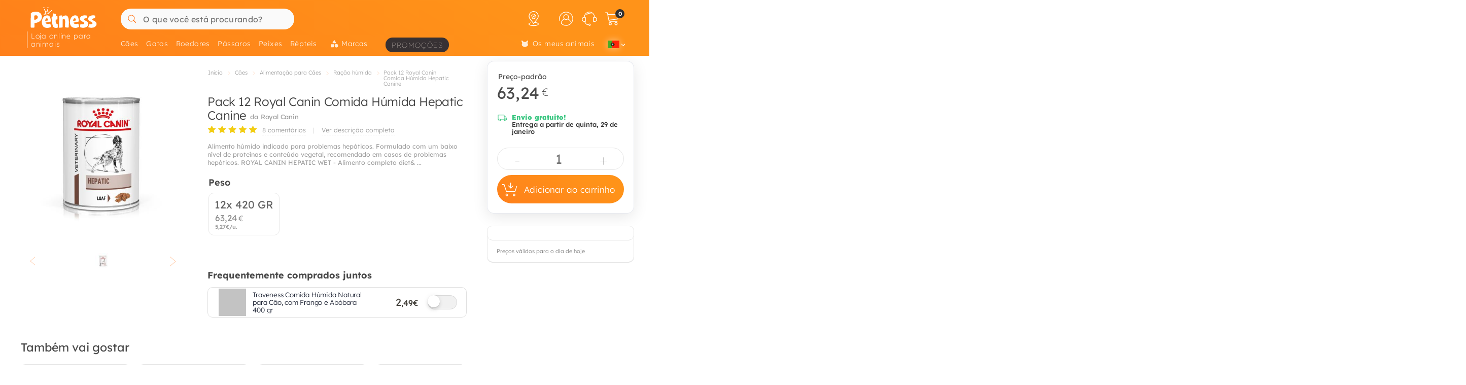

--- FILE ---
content_type: text/html; charset=UTF-8
request_url: https://petness.pt/caes/royal-canin/comida-humida-hepatic-canine
body_size: 56158
content:
<!DOCTYPE html>
<html lang="pt" xmlns="http://www.w3.org/1999/xhtml" prefix="fb: http://www.facebook.com/2008/fbml">
<head>
<meta name="viewport" content="width=device-width, initial-scale=1, maximum-scale=3, minimum-scale=1">
<meta http-equiv="content-type" content="text/html; charset=utf-8" />
<title>Royal Canin Comida H&uacute;mida Hepatic Canine - Petness Portugal</title>
<meta name="description" content="Alimento h&amp;uacute;mido indicado para problemas hep&amp;aacute;ticos. Formulado com um baixo n&amp;iacute;vel de prote&amp;iacute;nas e conte&amp;uacute;do vegetal, recomendado " />
<meta name="keywords" content="" />
<meta name="robots" content="index,follow" />
<meta name="dc.language" CONTENT="pt" />
<meta name="dc.title" CONTENT="Royal Canin Comida H&uacute;mida Hepatic Canine" />
<meta name="dc.keywords" CONTENT="" />
<meta name="dc.subject" CONTENT="" />
<meta name="dc.description" CONTENT="Alimento h&amp;uacute;mido indicado para problemas hep&amp;aacute;ticos. Formulado com um baixo n&amp;iacute;vel de prote&amp;iacute;nas e conte&amp;uacute;do vegetal, recomendado ">
<link rel="canonical" href="https://petness.pt/caes/royal-canin/comida-humida-hepatic-canine" />
<link rel="apple-touch-icon" sizes="180x180" href="/imgs/10/favicons/apple-touch-icon.png?v=4.0">
<link rel="icon" type="image/png" sizes="32x32" href="/imgs/10/favicons/favicon-32x32.png?v=4.0">
<link rel="icon" type="image/png" sizes="16x16" href="/imgs/10/favicons/favicon-16x16.png?v=4.0">
<link rel="manifest" href="/imgs/10/favicons/site.webmanifest?v=4.0">
<link rel="mask-icon" href="/imgs/10/favicons/safari-pinned-tab.svg?v=1.0" color="#ff761b">
<link rel="shortcut icon" href="/imgs/10/favicons/favicon.ico?v=4.0">
<meta name="application-name" content="Petness">
<meta name="msapplication-TileColor" content="#ff761b">
<meta name="msapplication-config" content="/imgs/10/favicons/browserconfig.xml?v=4.0">
<meta name="theme-color" content="#212737">
<!-- # Fonts -->
<link rel="preload" href="/fonts/lexend-deca_5.2.6_latin-wght-normal.woff2" as="font" type="font/woff2" crossorigin="anonymous">
<style> @font-face { font-family: 'Lexend'; src: url('/fonts/lexend-deca_5.2.6_latin-wght-normal.woff2') format('woff2'); font-weight: 100 900; font-style: normal; font-display: swap; } @font-face { font-family: bilua-icons; src: url("/fonts/bilua-icons.woff2") format("woff2"); font-weight: normal; font-style: normal; font-display: block; } @font-face { font-family: bilua-icons2; src: url("/fonts/bilua-icons2.woff2") format("woff2"); font-weight: normal; font-style: normal; font-display: block; } body { font-family: var(--bodyf); font-weight: 300; color: var(--blackOwn); } h1, h2, h3, h4, h5 { letter-spacing: -.016em; color: var(--blackOwn); } h1 { font-weight: 800; } h2, h3, h4, h5 { font-weight: 700; }
</style>
<!-- # Critical CSS :: Begin -->
<!-- |__ Normalize -->
<style> /*! normalize.css v8.0.1 | MIT License | github.com/necolas/normalize.css */button,hr,input{overflow:visible}progress,sub,sup{vertical-align:baseline}[type=checkbox],[type=radio],legend{box-sizing:border-box;padding:0}html{line-height:1.15;-webkit-text-size-adjust:100%}body{margin:0}details,main{display:block}h1{font-size:2em;margin:.67em 0}hr{box-sizing:content-box;height:0}code,kbd,pre,samp{font-family:monospace,monospace;font-size:1em}a{background-color:transparent}abbr[title]{border-bottom:none;text-decoration:underline;text-decoration:underline dotted}b,strong{font-weight:bolder}small{font-size:80%}sub,sup{font-size:75%;line-height:0;position:relative}sub{bottom:-.25em}sup{top:-.5em}img{border-style:none}button,input,optgroup,select,textarea{font-family:inherit;font-size:100%;line-height:1.15;margin:0}button,select{text-transform:none}[type=button],[type=reset],[type=submit],button{-webkit-appearance:button}[type=button]::-moz-focus-inner,[type=reset]::-moz-focus-inner,[type=submit]::-moz-focus-inner,button::-moz-focus-inner{border-style:none;padding:0}[type=button]:-moz-focusring,[type=reset]:-moz-focusring,[type=submit]:-moz-focusring,button:-moz-focusring{outline:ButtonText dotted 1px}fieldset{padding:.35em .75em .625em}legend{color:inherit;display:table;max-width:100%;white-space:normal}textarea{overflow:auto}[type=number]::-webkit-inner-spin-button,[type=number]::-webkit-outer-spin-button{height:auto}[type=search]{-webkit-appearance:textfield;outline-offset:-2px}[type=search]::-webkit-search-decoration{-webkit-appearance:none}::-webkit-file-upload-button{-webkit-appearance:button;font:inherit}summary{display:list-item}[hidden],template{display:none}
</style>
<!-- |__ Swiper -->
<style> /* Swiper 5.4.5 */ @font-face{font-family:swiper-icons;src:url("data:application/font-woff;charset=utf-8;base64, [base64]//wADZ2x5ZgAAAywAAADMAAAD2MHtryVoZWFkAAABbAAAADAAAAA2E2+eoWhoZWEAAAGcAAAAHwAAACQC9gDzaG10eAAAAigAAAAZAAAArgJkABFsb2NhAAAC0AAAAFoAAABaFQAUGG1heHAAAAG8AAAAHwAAACAAcABAbmFtZQAAA/gAAAE5AAACXvFdBwlwb3N0AAAFNAAAAGIAAACE5s74hXjaY2BkYGAAYpf5Hu/j+W2+MnAzMYDAzaX6QjD6/4//Bxj5GA8AuRwMYGkAPywL13jaY2BkYGA88P8Agx4j+/8fQDYfA1AEBWgDAIB2BOoAeNpjYGRgYNBh4GdgYgABEMnIABJzYNADCQAACWgAsQB42mNgYfzCOIGBlYGB0YcxjYGBwR1Kf2WQZGhhYGBiYGVmgAFGBiQQkOaawtDAoMBQxXjg/wEGPcYDDA4wNUA2CCgwsAAAO4EL6gAAeNpj2M0gyAACqxgGNWBkZ2D4/wMA+xkDdgAAAHjaY2BgYGaAYBkGRgYQiAHyGMF8FgYHIM3DwMHABGQrMOgyWDLEM1T9/w8UBfEMgLzE////P/5//f/V/xv+r4eaAAeMbAxwIUYmIMHEgKYAYjUcsDAwsLKxc3BycfPw8jEQA/[base64]/uznmfPFBNODM2K7MTQ45YEAZqGP81AmGGcF3iPqOop0r1SPTaTbVkfUe4HXj97wYE+yNwWYxwWu4v1ugWHgo3S1XdZEVqWM7ET0cfnLGxWfkgR42o2PvWrDMBSFj/IHLaF0zKjRgdiVMwScNRAoWUoH78Y2icB/yIY09An6AH2Bdu/UB+yxopYshQiEvnvu0dURgDt8QeC8PDw7Fpji3fEA4z/PEJ6YOB5hKh4dj3EvXhxPqH/SKUY3rJ7srZ4FZnh1PMAtPhwP6fl2PMJMPDgeQ4rY8YT6Gzao0eAEA409DuggmTnFnOcSCiEiLMgxCiTI6Cq5DZUd3Qmp10vO0LaLTd2cjN4fOumlc7lUYbSQcZFkutRG7g6JKZKy0RmdLY680CDnEJ+UMkpFFe1RN7nxdVpXrC4aTtnaurOnYercZg2YVmLN/d/gczfEimrE/fs/bOuq29Zmn8tloORaXgZgGa78yO9/cnXm2BpaGvq25Dv9S4E9+5SIc9PqupJKhYFSSl47+Qcr1mYNAAAAeNptw0cKwkAAAMDZJA8Q7OUJvkLsPfZ6zFVERPy8qHh2YER+3i/BP83vIBLLySsoKimrqKqpa2hp6+jq6RsYGhmbmJqZSy0sraxtbO3sHRydnEMU4uR6yx7JJXveP7WrDycAAAAAAAH//wACeNpjYGRgYOABYhkgZgJCZgZNBkYGLQZtIJsFLMYAAAw3ALgAeNolizEKgDAQBCchRbC2sFER0YD6qVQiBCv/H9ezGI6Z5XBAw8CBK/m5iQQVauVbXLnOrMZv2oLdKFa8Pjuru2hJzGabmOSLzNMzvutpB3N42mNgZGBg4GKQYzBhYMxJLMlj4GBgAYow/P/PAJJhLM6sSoWKfWCAAwDAjgbRAAB42mNgYGBkAIIbCZo5IPrmUn0hGA0AO8EFTQAA") format("woff");font-weight:400;font-style:normal}:root{--swiper-theme-color:#007aff}.swiper-container{margin-left:auto;margin-right:auto;position:relative;overflow:hidden;list-style:none;padding:0;z-index:1}.swiper-container-vertical>.swiper-wrapper{flex-direction:column}.swiper-wrapper{position:relative;width:100%;height:100%;z-index:1;display:flex;transition-property:transform;box-sizing:content-box}.swiper-container-android .swiper-slide,.swiper-wrapper{transform:translate3d(0px,0,0)}.swiper-container-multirow>.swiper-wrapper{flex-wrap:wrap}.swiper-container-multirow-column>.swiper-wrapper{flex-wrap:wrap;flex-direction:column}.swiper-container-free-mode>.swiper-wrapper{transition-timing-function:ease-out;margin:0 auto}.swiper-slide{flex-shrink:0;width:100%;height:100%;position:relative;transition-property:transform}.swiper-slide-invisible-blank{visibility:hidden}.swiper-container-autoheight,.swiper-container-autoheight .swiper-slide{height:auto}.swiper-container-autoheight .swiper-wrapper{align-items:flex-start;transition-property:transform,height}.swiper-container-3d{perspective:1200px}.swiper-container-3d .swiper-cube-shadow,.swiper-container-3d .swiper-slide,.swiper-container-3d .swiper-slide-shadow-bottom,.swiper-container-3d .swiper-slide-shadow-left,.swiper-container-3d .swiper-slide-shadow-right,.swiper-container-3d .swiper-slide-shadow-top,.swiper-container-3d .swiper-wrapper{transform-style:preserve-3d}.swiper-container-3d .swiper-slide-shadow-bottom,.swiper-container-3d .swiper-slide-shadow-left,.swiper-container-3d .swiper-slide-shadow-right,.swiper-container-3d .swiper-slide-shadow-top{position:absolute;left:0;top:0;width:100%;height:100%;pointer-events:none;z-index:10}.swiper-container-3d .swiper-slide-shadow-left{background-image:linear-gradient(to left,rgba(0,0,0,.5),rgba(0,0,0,0))}.swiper-container-3d .swiper-slide-shadow-right{background-image:linear-gradient(to right,rgba(0,0,0,.5),rgba(0,0,0,0))}.swiper-container-3d .swiper-slide-shadow-top{background-image:linear-gradient(to top,rgba(0,0,0,.5),rgba(0,0,0,0))}.swiper-container-3d .swiper-slide-shadow-bottom{background-image:linear-gradient(to bottom,rgba(0,0,0,.5),rgba(0,0,0,0))}.swiper-container-css-mode>.swiper-wrapper{overflow:auto;scrollbar-width:none;-ms-overflow-style:none}.swiper-container-css-mode>.swiper-wrapper::-webkit-scrollbar{display:none}.swiper-container-css-mode>.swiper-wrapper>.swiper-slide{scroll-snap-align:start start}.swiper-container-horizontal.swiper-container-css-mode>.swiper-wrapper{scroll-snap-type:x mandatory}.swiper-container-vertical.swiper-container-css-mode>.swiper-wrapper{scroll-snap-type:y mandatory}:root{--swiper-navigation-size:44px}.swiper-button-next,.swiper-button-prev{position:absolute;top:50%;width:calc(var(--swiper-navigation-size)/ 44 * 27);height:var(--swiper-navigation-size);margin-top:calc(-1 * var(--swiper-navigation-size)/ 2);z-index:10;cursor:pointer;display:flex;align-items:center;justify-content:center;color:var(--swiper-navigation-color,var(--swiper-theme-color))}.swiper-button-next.swiper-button-disabled,.swiper-button-prev.swiper-button-disabled{opacity:.35;cursor:auto;pointer-events:none}.swiper-button-next:after,.swiper-button-prev:after{font-family:swiper-icons;font-size:var(--swiper-navigation-size);text-transform:none!important;letter-spacing:0;text-transform:none;font-variant:initial;line-height:1}.swiper-button-prev,.swiper-container-rtl .swiper-button-next{left:10px;right:auto}.swiper-button-prev:after,.swiper-container-rtl .swiper-button-next:after{content:'prev'}.swiper-button-next,.swiper-container-rtl .swiper-button-prev{right:10px;left:auto}.swiper-button-next:after,.swiper-container-rtl .swiper-button-prev:after{content:'next'}.swiper-button-next.swiper-button-white,.swiper-button-prev.swiper-button-white{--swiper-navigation-color:#ffffff}.swiper-button-next.swiper-button-black,.swiper-button-prev.swiper-button-black{--swiper-navigation-color:#000000}.swiper-button-lock{display:none}.swiper-pagination{position:absolute;text-align:center;transition:.3s opacity;transform:translate3d(0,0,0);z-index:10}.swiper-pagination.swiper-pagination-hidden{opacity:0}.swiper-container-horizontal>.swiper-pagination-bullets,.swiper-pagination-custom,.swiper-pagination-fraction{bottom:10px;left:0;width:100%}.swiper-pagination-bullets-dynamic{overflow:hidden;font-size:0}.swiper-pagination-bullets-dynamic .swiper-pagination-bullet{transform:scale(.33);position:relative}.swiper-pagination-bullets-dynamic .swiper-pagination-bullet-active{transform:scale(1)}.swiper-pagination-bullets-dynamic .swiper-pagination-bullet-active-main{transform:scale(1)}.swiper-pagination-bullets-dynamic .swiper-pagination-bullet-active-prev{transform:scale(.66)}.swiper-pagination-bullets-dynamic .swiper-pagination-bullet-active-prev-prev{transform:scale(.33)}.swiper-pagination-bullets-dynamic .swiper-pagination-bullet-active-next{transform:scale(.66)}.swiper-pagination-bullets-dynamic .swiper-pagination-bullet-active-next-next{transform:scale(.33)}.swiper-pagination-bullet{width:8px;height:8px;display:inline-block;border-radius:100%;background:#000;opacity:.2}button.swiper-pagination-bullet{border:none;margin:0;padding:0;box-shadow:none;-webkit-appearance:none;-moz-appearance:none;appearance:none}.swiper-pagination-clickable .swiper-pagination-bullet{cursor:pointer}.swiper-pagination-bullet-active{opacity:1;background:var(--swiper-pagination-color,var(--swiper-theme-color))}.swiper-container-vertical>.swiper-pagination-bullets{right:10px;top:50%;transform:translate3d(0px,-50%,0)}.swiper-container-vertical>.swiper-pagination-bullets .swiper-pagination-bullet{margin:6px 0;display:block}.swiper-container-vertical>.swiper-pagination-bullets.swiper-pagination-bullets-dynamic{top:50%;transform:translateY(-50%);width:8px}.swiper-container-vertical>.swiper-pagination-bullets.swiper-pagination-bullets-dynamic .swiper-pagination-bullet{display:inline-block;transition:.2s transform,.2s top}.swiper-container-horizontal>.swiper-pagination-bullets .swiper-pagination-bullet{margin:0 4px}.swiper-container-horizontal>.swiper-pagination-bullets.swiper-pagination-bullets-dynamic{left:50%;transform:translateX(-50%);white-space:nowrap}.swiper-container-horizontal>.swiper-pagination-bullets.swiper-pagination-bullets-dynamic .swiper-pagination-bullet{transition:.2s transform,.2s left}.swiper-container-horizontal.swiper-container-rtl>.swiper-pagination-bullets-dynamic .swiper-pagination-bullet{transition:.2s transform,.2s right}.swiper-pagination-progressbar{background:rgba(0,0,0,.25);position:absolute}.swiper-pagination-progressbar .swiper-pagination-progressbar-fill{background:var(--swiper-pagination-color,var(--swiper-theme-color));position:absolute;left:0;top:0;width:100%;height:100%;transform:scale(0);transform-origin:left top}.swiper-container-rtl .swiper-pagination-progressbar .swiper-pagination-progressbar-fill{transform-origin:right top}.swiper-container-horizontal>.swiper-pagination-progressbar,.swiper-container-vertical>.swiper-pagination-progressbar.swiper-pagination-progressbar-opposite{width:100%;height:4px;left:0;top:0}.swiper-container-horizontal>.swiper-pagination-progressbar.swiper-pagination-progressbar-opposite,.swiper-container-vertical>.swiper-pagination-progressbar{width:4px;height:100%;left:0;top:0}.swiper-pagination-white{--swiper-pagination-color:#ffffff}.swiper-pagination-black{--swiper-pagination-color:#000000}.swiper-pagination-lock{display:none}.swiper-scrollbar{border-radius:10px;position:relative;-ms-touch-action:none;background:rgba(0,0,0,.1)}.swiper-container-horizontal>.swiper-scrollbar{position:absolute;left:1%;bottom:3px;z-index:50;height:5px;width:98%}.swiper-container-vertical>.swiper-scrollbar{position:absolute;right:3px;top:1%;z-index:50;width:5px;height:98%}.swiper-scrollbar-drag{height:100%;width:100%;position:relative;background:rgba(0,0,0,.5);border-radius:10px;left:0;top:0}.swiper-scrollbar-cursor-drag{cursor:move}.swiper-scrollbar-lock{display:none}.swiper-zoom-container{width:100%;height:100%;display:flex;justify-content:center;align-items:center;text-align:center}.swiper-zoom-container>canvas,.swiper-zoom-container>img,.swiper-zoom-container>svg{max-width:100%;max-height:100%;object-fit:contain}.swiper-slide-zoomed{cursor:move}.swiper-lazy-preloader{width:42px;height:42px;position:absolute;left:50%;top:50%;margin-left:-21px;margin-top:-21px;z-index:10;transform-origin:50%;animation:swiper-preloader-spin 1s infinite linear;box-sizing:border-box;border:4px solid var(--swiper-preloader-color,var(--swiper-theme-color));border-radius:50%;border-top-color:transparent}.swiper-lazy-preloader-white{--swiper-preloader-color:#fff}.swiper-lazy-preloader-black{--swiper-preloader-color:#000}@keyframes swiper-preloader-spin{100%{transform:rotate(360deg)}}.swiper-container .swiper-notification{position:absolute;left:0;top:0;pointer-events:none;opacity:0;z-index:-1000}.swiper-container-fade.swiper-container-free-mode .swiper-slide{transition-timing-function:ease-out}.swiper-container-fade .swiper-slide{pointer-events:none;transition-property:opacity}.swiper-container-fade .swiper-slide .swiper-slide{pointer-events:none}.swiper-container-fade .swiper-slide-active,.swiper-container-fade .swiper-slide-active .swiper-slide-active{pointer-events:auto}.swiper-container-cube{overflow:visible}.swiper-container-cube .swiper-slide{pointer-events:none;-webkit-backface-visibility:hidden;backface-visibility:hidden;z-index:1;visibility:hidden;transform-origin:0 0;width:100%;height:100%}.swiper-container-cube .swiper-slide .swiper-slide{pointer-events:none}.swiper-container-cube.swiper-container-rtl .swiper-slide{transform-origin:100% 0}.swiper-container-cube .swiper-slide-active,.swiper-container-cube .swiper-slide-active .swiper-slide-active{pointer-events:auto}.swiper-container-cube .swiper-slide-active,.swiper-container-cube .swiper-slide-next,.swiper-container-cube .swiper-slide-next+.swiper-slide,.swiper-container-cube .swiper-slide-prev{pointer-events:auto;visibility:visible}.swiper-container-cube .swiper-slide-shadow-bottom,.swiper-container-cube .swiper-slide-shadow-left,.swiper-container-cube .swiper-slide-shadow-right,.swiper-container-cube .swiper-slide-shadow-top{z-index:0;-webkit-backface-visibility:hidden;backface-visibility:hidden}.swiper-container-cube .swiper-cube-shadow{position:absolute;left:0;bottom:0px;width:100%;height:100%;background:#000;opacity:.6;-webkit-filter:blur(50px);filter:blur(50px);z-index:0}.swiper-container-flip{overflow:visible}.swiper-container-flip .swiper-slide{pointer-events:none;-webkit-backface-visibility:hidden;backface-visibility:hidden;z-index:1}.swiper-container-flip .swiper-slide .swiper-slide{pointer-events:none}.swiper-container-flip .swiper-slide-active,.swiper-container-flip .swiper-slide-active .swiper-slide-active{pointer-events:auto}.swiper-container-flip .swiper-slide-shadow-bottom,.swiper-container-flip .swiper-slide-shadow-left,.swiper-container-flip .swiper-slide-shadow-right,.swiper-container-flip .swiper-slide-shadow-top{z-index:0;-webkit-backface-visibility:hidden;backface-visibility:hidden}
</style>
<!-- |__ Root Variables -->
<style> :root { --blackOwn3: #010817; --blackOwn2: #1d222d; --blackOwn: #212737; --greylightOwn2: #f5f7fa; --greylightOwn: #F9FAFC; --primarylight3: #fff6f0; --primarylight2: #ffd4a3; --primarylight: #ff9319; --primarymed: #fc883b; --primary: #ff761b; --primary2: #f60; --primarydark: #d25909; --primarygrad: linear-gradient(-150deg, var(--primarylight) 20%, var(--primary) 140%); --primarygradInv: linear-gradient(70deg, var(--primarylight) 40%, var(--primary) 140%); --secondarylight2: #9d9889; --secondarylight: #7f796c; --secondarysoft: #4f4c46; --secondary: #44413b; --secondarydark: #31302e; --secondarygrad: linear-gradient(45deg, var(--secondarysoft) 20%, var(--secondarylight) 110%); --secondarygrad2: linear-gradient(45deg, var(--secondarydark) 20%, var(--secondarysoft) 100%); --superjueves: #dd2622; --superjueves-soft: #f4625b; --error: #ea3434; --errorlight: #fd7474; --errorlight3: #fff4f4; --yellowlight: #fff7d1; --yellow2: #ffeba7; --yellow: #ffe078; --yellowdark: #ffd64d; --yellowdark2: #ecb600; --yellowgrad: linear-gradient(90deg, var(--yellow) 0%, var(--yellowlight) 30%); --yellowgradInv: linear-gradient(90deg, #FFFBE8 20%, hsl(46deg 100% 84%) 100%); --yellowgradInvLight: linear-gradient(90deg, #FFFBE8 20%, hsl(46deg 100% 91%) 100%); --yellowgradTop: linear-gradient(180deg, #fffae0 20%, hsl(46deg 100% 84%) 100%); --yellowgradMini: linear-gradient(45deg, var(--yellow2) 0%, #fff 40%); --light: #fafafa; --greylight: #f1f1f1; --greylight2: #e6e6e6; --greylight3: #9c9c9c; --greymedium: #8c8c8c; --grey: #777777; --greymedium2: #646464; --greydark: #4b4b4b; --dark: #313131; --dark2: #212121; --dark3: #121212; --green: #39c680; --greendark: hsla(150, 45%, 45%, 1); --greengrad: linear-gradient(45deg, #f4ffe8 0%, #d3ffd3 90%); --greengrad2: linear-gradient(45deg, #f1ffdb 0%, #e5fde5 90%); --bodyf: 'Lexend', 'Segoe UI', Roboto, 'Helvetica Neue', Arial, sans-serif; --titlef: 'Lexend', 'Arial Bold', 'Helvetica Bold', 'Segoe UI Bold', sans-serif; --br1: 5px; --br2: 10px; --br3: 14px; --brfull: 50px; --cp: 0 50px; /* content main padding */ --cpM: 5vw; /* MOBILE content main padding */ }
</style>
<!-- |__ Header -->
<style> /* --- TOP HEADER --- */ .header-wrapper { position: relative; width: 100%; height: 90px; z-index: 20; margin-bottom: 28px } .new-header { position:relative; width:100%; z-index:21; background: var(--primary); background: var(--primarygrad); max-height: 110px; height: 110px } .new-header a { text-decoration: none } .full-row { display: block; width: 100%; position: relative } .header-float .new-header.sub-header { position:fixed; top: 0; z-index: 99999; -moz-animation: slide-down .2s ease forwards; -webkit-animation: slide-down .2s ease forwards; animation: slide-down .2s ease forwards; animation-delay: 1s; max-height: 84px; transform: translateY(-90px); box-shadow: 0 1px 12px rgba(0,0,0,.1) } .is-sameday-country.header-float .new-header.sub-header { transform: translateY(-130px) } /* - Header MODULES - */ .module2 { position: relative; display: flex; align-items: center; padding: 14px 0 10px; z-index: 10; transition: height .2s ease; will-change: height } .module3 { position: relative; overflow: visible; will-change: transform; z-index: 1; height: 40px } .header-float .module1 { display:none } .header-float .module2 { height: 54px; position:fixed; top:0; z-index: 999999 } .header-float .module3 { z-index: 9998; top: 0 } .header-float .module3 { transform: translateY(50px); height: 35px } .title-header--wrapper { position: absolute; display: flex; width: 180px; overflow: hidden; padding: 0 5px 0 26px; transform: translateY(48px) } .header-float .title-header--wrapper { transform: translate3d(-3px, 40px, 0); width: 142px } .title-header--wrapper .title-header { font-family: var(--titlef); font-size: 11px; font-weight: 200; color: #ffffff; letter-spacing: .06em; padding: 1px 0 0 6px; border-left: 2px solid hsla(0, 0%, 100%, 0.3); user-select: none } .header-float .title-header--wrapper .title-header { font-size: 11px; font-weight: 100 } .new-header .module2 .module2-handler { position: relative; display: flex; flex-direction: row; align-items: center; justify-content: space-between; margin:0 auto; width: 100%; max-width:1400px } .new-header .module2 .logo-module { height: 46px; position: relative; display: flex; align-items: flex-start; justify-content: center; flex-direction: column; flex: 0 1 208px; min-width: 160px } .header-float .new-header .module2 .logo-module { height: 35px; margin: 0; position: relative; flex: 0 1 14%; min-width: 208px } .big-logo { width: 100%; height: 100%; background: none; opacity: 1; padding-left: 11px; padding-bottom: 5px; max-width: 195px; display: flex; flex-direction: column; align-items: flex-start; justify-content: center; border-radius: var(--br2) } .big-logo:active { background: rgba(0, 0, 0, 0.06) } .header-float .big-logo { width: 160px; height: 37px } /* Christmass Logo */ body.is-christmass .big-logo { margin-bottom: 12px } .search-module { position: relative; margin: 0 10px 0 40px; flex: 1 1 auto; display: flex; align-items: center; min-width:240px } .header-float .search-module { position: relative; margin-right: 5% } .search-module > form { position: relative; display: -webkit-box; display: -webkit-flex; display: -moz-box; display: -ms-flexbox; display: flex; -webkit-box-align: center; -moz-box-align: center; -ms-flex-align: center; align-items: center; flex: 1 1 auto; min-width: 172px; width: 100%; z-index: 2 } .search-module form:before { content: "6"; position: absolute; font-family: bilua-icons; color: var(--primary); top: 8px; left: 11px; font-size: 22px; height: 26px } .search-module > form:hover::before, .search-module > form:focus::before { color: var(--primarydark) } .header-float .search-module form:after { left: 16px; font-size: 15px; z-index: 0; height: 19px } .header-float .search-module form:before { top: 6px; left: 13px; font-size: 21px; z-index: 1 } .search-module input[type=text]::placeholder { color: #757575; font-size:16px; font-weight:400 } .search-module .input-wrapper { width:100% } .search-module input[type=text] { margin:0; padding: 11px 5px 10px; height: 41px; border-radius: var(--br1); border-radius: var(--brfull) !important; letter-spacing: .3px; padding-left: 44px; transition: background-color .2s ease; font-size: 16px; font-weight: normal } .search-module input[type=text] { width:100%; outline: none; border: none; background-color: hsla(0, 0%, 98%, 1); top: 0; transition: box-shadow .2s } .search-module input[type=text]:hover { box-shadow: inset 0 0 0 2px var(--primarylight) } .module2 .search-module input[type=text]:focus { background-color: hsl(0, 0%, 100%) } .module2 .search-module input[type=text]:focus::placeholder { color: transparent !important } .header-float .search-module input[type=text] { height: 37px; padding: 0 10px 2px; position: relative; border-color: #e5e5e5; padding-left: 41px } .search-module .search-submit-btn { position: absolute; display: flex; align-items: center; justify-content: center; right: 5px; top: 6px; background: var(--greylight); padding: 0 16px 0 14px; border-radius: var(--br1); border: 1px solid var( --greylight2); font-size: 12px; line-height: 1; height: 29px; color: white; opacity: 0; border: none; pointer-events: none } .search-module .search-submit-btn::before { content:'d'; font-family: bilua-icons2; margin-right: 6px; font-size: 12px } .header-float .search-module .search-submit-btn { top: 4px; right: 4px } .search-focussed .show-results .search-submit-btn { opacity: 1; pointer-events: all } .formSearch .new-loading-icon.search-loading { position: absolute; display: block; width: 22px; height: 22px; top: 9px; left: 11px; min-height: unset; opacity: 0; background: white; z-index: 2 } .new-loading-icon.search-loading circle { stroke-width: 5px } #searchInput + .search-loading .circular, #searchInput + .search-loading .circular .path { animation-iteration-count: 0 } #searchInput.loading + .new-loading-icon .circular, #searchInput.loading + .search-loading .circular .path { animation-iteration-count: infinite } #searchInput.loading + .new-loading-icon { opacity: 1 } .search-focussed .formSearch { box-shadow: inset 0 0 0 2px var(--primarylight), 0 2px 6px rgba(0,0,0,.2); border-radius: var(--brfull) !important } .header-float .new-loading-icon.search-loading { top: 7px } /* actions module */ .actions-module { position: relative; flex: 0 1 auto; width: auto; overflow: hidden; max-width: 420px; padding-left: 5px; transition: max-width .2s ease-out, opacity .1s .2s !important } /* icon modules */ .icon-module { position: relative; display: flex; margin: 0 2px 0 0; height: 100%; background-color: rgba(255, 255, 255, 0); transition: background-color .14s ease; flex: 0 1 auto; justify-content: flex-end; align-items: center; z-index: 0 } .click-wrapper { position: relative; display: flex; width: 44px; height: 44px; padding: 8px; justify-content: center; align-items: center; flex: 0 0 44px; cursor: pointer; z-index: 21 } .icon-module .icon-wrapper { position: relative; font-size: 28px; font-family: bilua-icons2; color: #ffffff; display: flex; align-items: center; justify-content: center } .icon-wrapper svg { width: 28px; height: auto } .right-module svg .active-path { stroke: white; stroke-width: 4px; transform: scale3d(.98,.98,1); transform-origin: center } .click-wrapper::before { content:""; position:absolute; width:100%; height:100%; background: var(--primarydark); border-radius: var(--brfull) !important; transform: scale3d(.4,.4,1); opacity:0; z-index: -1 } .icon-module:not(.empty) .click-wrapper:hover::before { transform:scale3d(1,1,1); opacity: .3; transition:transform .12s ease-out } .new-header a { text-decoration: none } .header-float .free-shipping--info { display: none !important } /* Branded Campaign item menu */ .menu-branded { margin-left: 18px; padding-top: 4px } .menu-branded a { align-items: center !important; font-weight: 100 !important; font-size: .96em !important; letter-spacing: .1em !important; text-transform: uppercase; height: 29px !important; background: var(--blackOwn); padding: 1px 12px 0 12px !important; opacity: .9 !important } .menu-branded a::before { content: none !important } .menu-branded a svg { width: auto; max-width: 18px; height: 18px; margin-right: 6px; margin-bottom: 2px } .header-float .menu-branded { padding-top: 5px } .header-float .menu-branded a { height: 24px !important } /* stores module */ .stores-module { margin: 0 20px 0 0 } .stores-module svg { width: 30px } .stores-module svg .active-path { stroke-width: 3 } /* contact module */ .contact-module svg { width: 30px } /* right module */ .right-module { display:flex; flex: 0 1 auto; flex-direction: row; align-items: center; justify-content: flex-end; margin-left: 20px } /* user login module */ .icon-user { font-size: 26px } .icon-user svg .active-path { stroke-width: 2px } .icon-contact::before { display: none; content:""; font-family: bilua-icons2 !important } .icon-user::before { display: none; content: ")"; font-family: bilua-icons2 !important } .icon-cart::before { display: none; content:"z"; font-family: bilua-icons2 !important } .user-logged .icon-user::before { background-color: var(--primarydark); border-radius: 50% } /* cart module */ .cart-module { margin-right:0 } .icon-cart { padding-right:2px } .cart-module:not(.empty):hover .icon-cart, .new-header .module2 .contact-module:hover .icon-contact { color: #000000 } .cart-module .click_checkout:active, .new-header .module2 .click_login:active, .new-header .module2 .click_contact:active, .new-header .module2 .click_buy_again:active, .new-header .module2 .click_autoship:active { transform: scale(.94) } .cart-module .cart-icon { width:28px; height:25px; background-position:-560px -6px } .cart-module .cart-icon { background-position:-594px -36px } .cart-module .cart-sep { display:block; width:1px; height:15px; margin:10px; border-left: none !important } .cart-module .cart-sep { border-left:1px solid #8b5100 } .cart-module .cart-counter { opacity: 1; width: 18px; height: 18px; text-align: center; color: #000; border-radius: 50%; position: absolute; top: 3px; right: -1px; font-size: 11px; font-weight: 500; display: flex; align-items: center; justify-content: center } .cart-module .cart-counter { background: var(--secondarylight); background-color: var(--dark); color: #FFFFFF; font-weight: 700; letter-spacing: -.02em; padding-left: 1px } .cart-module.empty .cart-counter { opacity: 0 } .cart-module.empty, .cart-module.empty div, .cart-module.empty span { cursor:default } .header-float .cart-module { border-radius:0 } .header-float .cart-module .icon-cart { font-size: 26px } .cart-resume { padding: 10px 20px 0 } .cart-resume > img.loading { margin:0 auto; display:block } .cart-resume .cart-product { display: flex; border-bottom:1px solid #f1f1f1; flex: 1 1 auto; min-height: 76px } .cart-resume .cart-product:last-of-type { border-bottom: 4px solid #f7f7f7 } .cart-resume .cart-product .list-items { font-size: 14px; margin-right: 10px; flex: 1 1 auto; align-items: flex-start; justify-content: center; display: flex; flex-direction: column } .cart-resume .cart-product .cart-item { display: flex; flex-direction: row; flex: 1 1 auto; padding: 16px 0 14px } .cart-resume .cart-product .list-items .cart-item:nth-of-type(n+2) { border-top: 1px dashed #e0e0e0 } .cart-resume .item-image { display:inline-block; width: 50px; text-align:center; flex: 0 0 50px; margin: 0 10px 0 0 } .cart-resume .item-image > img { max-height: 50px !important; max-width: 45px !important; word-break: break-all; white-space: normal; color: #808080; font-size: 10px } .cart-resume .item-title { color: #565656; font-size: 12.5px; flex: 0 0 auto; font-weight: 500; letter-spacing: -.03em } .cart-resume .item-title a { border-bottom: 1px dashed transparent; line-height: 1.5; color: var(--greydark) } .cart-resume .item-title a:hover { border-bottom: 1px dashed var(--primary); color: var(--dark) } .cart-resume .item-title a:active { background-color: var(--primarylight2) } .cart-resume .item-title span { font-weight: 600 } .cart-resume .item-title .discountUnit { font-weight: 400; font-size: 10.5px } /* sameday */ .cart-resume .is-sameday .sameday-label-prod {position: relative;background: var(--yellowlight);margin: 6px 0 0;left: -1px;padding: 2px 6px;} .cart-resume .is-sameday .sameday-icon { height: 12px } .cart-resume .is-sameday .sameday-label-prod .sameday-label-text {color: #ff617a;font-size: 11px;font-weight: 400;} .cart-resume .is-sameday .sameday-label-prod .sameday-label-text > span { color: var(--greymedium2); font-weight: 300; font-size: 1em } body.has-sameday .cart-summary a.view-cart-link { background: var(--primarygrad); color: #fff } .cart-resume .items-action { padding-top: 12px; display: flex; flex-flow: column; align-items: flex-end } .cart-resume .quantity { display:flex; text-align:right; font-weight: 600; margin-bottom: 3px; font-size: 15px; margin-top: -3px; color: var(--primary) } .cart-resume .quantity > .del-icon { display: block; font-size: 12px; width:15px; height:15px; text-align:center; text-decoration:none; color: #cecece; display:flex; align-items: center; justify-content: center; border-radius:50%; margin-left: 4px; font-weight: 300; border: 1px solid; line-height: 1 } .cart-resume .quantity > .del-icon:hover { color: var(--secondary) } .cart-resume .old-price { position: relative; display: block; width:auto; color: var(--greymedium); font-size: 14px; text-align: right; margin-right: 21px; font-weight: 300; font-family: var(--titlef) } .cart-resume .old-price::after { position:absolute; content:""; height:1px; width: 100%; background-color: var(--secondarylight); left: 0; top: 7px } .cart-resume .price { display:inline-block; margin-left: 7px; font-family: var(--titlef); font-size: 16px; margin-right: 20px; color: var(--greydark); margin-top: 2px; font-weight: 400 } .cart-resume [id*="item-FREE"] .price { color: var(--primary); font-size: 14px } .float-menu--wrapper .cart-resume.float-menu::before { border-color: transparent transparent #ffffff transparent } .cart-amounts { margin: 12px 17px 8px 3px; display:block; padding: 2px; font-family: var(--titlef) } .cart-amounts li { display: flex; justify-content: space-between; align-items: baseline } .cart-amounts .title { font-size: 15px; font-weight: 400; line-height: 1.6; color: var(--greydark); margin-right: 6px } .cart-amounts .total .title { font-size: 20px; font-weight: 300 } .cart-amounts .value { font-size: 20px; font-weight: 500 } .cart-amounts .value.shipping { font-size: 15px; padding-top: 2px; font-weight: 400 } .cart-amounts .total .value { color: var(--primary); font-size: 24px; margin-top: 3px } .cart-summary { display: flex; position: relative; flex-direction: column } .cart-summary a.view-cart-link { display:block; text-align:center; padding: 12px 18px 12px; font-size: 17px; background: var(--primarygrad); color: #FFFFFF; margin: 0 5px 0; border-radius: var(--brfull) !important; text-decoration:none; text-transform: initial; transition: filter .2s ease; flex: 1 1 50%; font-family: var(--titlef); font-weight: 300; letter-spacing: .02em } .cart-summary a.view-cart-link:hover { filter: brightness(1.08) } .cart-summary a.view-cart-link:active { transform: translateY(2px) } .cart-summary a.view-cart-link.grey { background: var(--greylight2); color: var(--grey); flex-wrap: nowrap; letter-spacing: 0 } .cart-summary a.view-cart-link.grey:hover { filter: brightness(1.05) } .cart-summary .cart-login-to-save { position: relative; display: block; color: #525252; background-color: transparent; padding: 10px; width: 100%; margin: 6px auto 0; text-align: center; text-transform: uppercase; letter-spacing: 1.5px; font-size: 10px; transition: background-color .12s ease; cursor: pointer } .cart-summary .cart-login-to-save:hover { background-color: #ececec; color: #2c2c2c } .cart-summary .flex-row.actions { padding-bottom: 20px; width: calc(100% + 10px); margin-left: -5px } /* buy again & autoship */ .buy-again-module { max-width: 132px; min-width: 100px; margin-right: 6px; flex-shrink: 0 } .autoship-module { min-width: 120px; max-width: 179px } .buy-again-module svg { width: 28px; display:inline-block; padding-top: 2px } .click_buy_again, .click_autoship { display: flex; justify-content: center; align-items: center; width: auto; flex: 0 1 auto; padding: 6px 10px 6px 5px; max-height: 40px } .click_buy_again .module-label, .click_autoship .module-label { order: 1; padding-left: 8px; font-size: 10px; color: #ffffff; min-width: 94px; text-align: left; display: block; letter-spacing: .05em } .autoship-module svg { width: 29px; display:inline-block; top: 2px; position: relative } .autoship-module:hover .click_autoship svg { animation: rotate2 .6s cubic-bezier(0.65, 0.05, 0.36, 1) 1 } /* login module */ .userLoginContainer { position: relative } .userLoginContainer a { text-decoration:none; border-color: #f3f3f3; margin: 0 } .userLoginContainer:hover > a { color: #FFFFFF } .userLoginContainer:hover ~ .userLoginBox { display: block } .right-module .float-menu--wrapper { position: absolute; display: block; opacity: 0; pointer-events: none; z-index: 21; padding-top: 16px; width: 240px; height: auto; top: calc(100% - 10px); right: -22px; transform: translateY(30px) } .cart-module .float-menu--wrapper { width: 400px } .right-module [class*="-module"]:not(.empty):hover .float-menu--wrapper, .right-module [class*="-module"]:not(.empty).hover .float-menu--wrapper { opacity: 1; pointer-events: auto; transform: translateY(0); transition: transform .2s ease-out, opacity .3s ease } .userLoginContainer.user-logged .icon-wrapper::after { content:''; position: absolute; top: 1px; right: 1px; width: 6px; height: 6px; background-color: white; border-radius: var(--brfull) } .userLoginContainer .float-menu .hello-user { background: var(--dark); font-size: 13px; font-weight: 600; letter-spacing: 2px; text-transform: uppercase; color: var(--primarylight) } .userLoginContainer .float-menu .hello-user small { color: var(--grey) } .float-menu--wrapper .float-menu { display: block; position: relative; width: 100%; background-color: #ffffff; box-shadow: 0 0 9px -2px rgba(0,0,0,0.1), 0 22px 30px 0 rgba(0,0,0,0.25); border-radius: var(--br2); font-size: 13px } .float-menu--wrapper .float-menu::before { content:""; position:absolute; top: -7px; right: 36px; border-style: solid; border-width: 0 8px 8px 8px; border-color: transparent transparent var(--greydark) transparent } .user-logged .float-menu::before { border-color: transparent transparent var(--greydark) transparent; filter: none } .float-menu--wrapper .float-menu ul { display: flex; flex-flow: column; flex: 1 1 auto } .float-menu .empty-cart-content { padding: 20px 20px 50px } .float-menu .empty-cart-content .empty-cart-bg { width: 100%; display: flex; justify-content: center; padding: 20px 0 20px } .float-menu .empty-cart-content .empty-cart-bg img { width: 60%; pointer-events: none } .float-menu .empty-cart-content .empty-cart-msg { position: relative; width: 100%; padding: 0 20px; font-family: var(--titlef); font-size: 24px; font-weight: 100; color: var(--grey); text-align: center } .userLoginContainer .float-menu > a, .userLoginContainer .float-menu > span { background-color: #FFFFFF; padding: 16px 18px 16px 54px; position: relative; display: block } .userLoginContainer .float-menu a:not(.menu-login):hover { color: #000000; background-color: #f6f4f4 } .userLoginContainer .float-menu a:not(.menu-login):active { background-color: #EEEEEE } .userLoginContainer .float-menu > *:first-child { padding: 15px 16px 14px 18px; border-radius: var(--br2) var(--br2) 0 0; font-family: var(--bodyf) } .userLoginContainer .float-menu a:last-of-type:not(.logOut_new):not(.menu-login) { border-top: none; padding: 8px 16px 15px; background-color: #FFFFFF; border-radius: 0 0 12px 12px } .userLoginContainer .float-menu a:first-of-type:last-of-type { padding: 16px 18px; border-radius: var(--br2) } .float-menu a > .login-button_new { background-color: var(--secondary); padding: 0 10px 1px; margin: 0; position: relative; display: flex; align-items: center; justify-content: center; font-size: 15px; color: #FFFFFF !important; transition: filter .15s ease; letter-spacing: .05rem; text-align: center; border-radius: var(--br1); font-weight: 400; height: 40px; text-indent: 0 } .float-menu a > .login-button_new:hover { filter: brightness(0.96) } .userLoginContainer.user-logged .float-menu a:last-of-type { border-top: 2px solid var(--greylight); border-radius: 0 0 var(--br2) var(--br2); padding: 16px 18px 16px 54px } .userLoginContainer .icono-login-item { font-size: 21px; margin: 0; padding: 0; position: absolute; left: 19px; top: 14px; color: var(--primary) } .userLoginContainer .icono-login-item.icon-login { font-size: 22px; margin: 0; padding: 0; position: absolute; left: 10px; top: 14px; text-indent: 0; display: none } .userLoginContainer a:hover .icono-login-item { color: var(--primary) !important } .userLoginContainer .logOut_new .icono-login-item { color: var(--secondary); font-size:30px; left: 15px; top: 9px } /* free ship */ .free-shipping--info { display:flex; user-select:none; min-width: 126px; max-width: 136px; opacity: 1; margin-right: 10px; align-items: center; max-height: 36px } .free-shipping--info p { position: relative; font-size: 10.5px; color: #ffffff; letter-spacing: .05em; flex: 1 1.5 auto; display: flex } .free-shipping--info svg { display: block; height: auto; width: 48px; margin-right: 10px; position: relative } .free-shipping--info svg { -webkit-animation:slide-in-blurred-left .9s 1s cubic-bezier(.23,1.000,.32,1.000) both; animation:slide-in-blurred-left .9s 1s cubic-bezier(.23,1.000,.32,1.000) both } /* New dropdown Country & Language selector */ .country-language-menu__wrapper { display: flex; flex: 0 0 auto; justify-content: flex-end; padding-right: 3px } .dropdown { position: relative; display: flex; width: auto; height: auto; flex: 0 0 auto; flex-direction: column; align-items: flex-end; justify-content: flex-start; z-index: 3 } .overlay-countries-languages { display: none; position:fixed; left: 0; right: 0; top: 40px; bottom: 0; height: 200%; height: 200vh; background-color: rgba(0, 0, 0, .5); z-index: 2 } .dropdown-toggle { position: relative; height: 38px; padding: 6px 8px 8px; cursor: default; border-radius: var(--br1); width: auto; flex: 0 0 auto; color: #fff; text-transform: uppercase; font-family: var(--titlef); font-size: 11px; letter-spacing: .06em; font-weight: 300; user-select: none } .dropdown-toggle::after { content: ""; display: block; position: absolute; width: 10px; bottom: -12px; margin-right: 12px; border-style: solid; border-width: 0 14px 16px 14px; border-color: transparent transparent var(--greylight) transparent; filter: drop-shadow(0 -4px 3px rgba(0,0,0,.1)); opacity: 0; pointer-events: none } .dropdown-toggle svg { width: 15px; pointer-events: none; fill: var(--light) } .dropdown-toggle ul { padding: 7px 16px 8px 0; width: 330px; background: #eeeeee; margin: 0; max-height: 510px; overflow-y: auto; direction:rtl; -webkit-border-bottom-left-radius: 3px; -webkit-border-bottom-right-radius: 3px; -moz-border-radius-bottomleft: 3px; -moz-border-radius-bottomright: 3px; border-bottom-left-radius: 3px; border-bottom-right-radius: 3px } .dropdown-toggle li { list-style: none; width: 100% } .dropdown-toggle > .flag { box-shadow: 0 0 14px rgba(255,255,255,.5); margin-bottom: 2px } .dropdown-toggle:hover > .flag, .dropdown.is-open > .flag { filter: saturate(1.1) } .dropdown.is-open .dropdown-toggle::after { opacity: 1; transform: translateY(0); transition: opacity .2s } .dropdown-container { display: none; position: absolute; top: 46px; background-color: #fff; z-index: 4; border-radius: var(--br2); box-shadow: 0 1px 20px rgba(0,0,0,.2); min-width: 280px; overflow: hidden } .dropdown__input-wrapper { display: block; position: relative; padding: 14px 20px 14px; border-bottom: 1px solid var(--greylight2); background-color: var(--greylight); box-shadow: 0 2px 40px -18px rgba(0,0,0,.6) } .dropdown__input { width: 100%; border: 1px solid var(--greylight2); height: 36px; border-radius: var(--brfull); outline: none; padding: 2px 8px 4px } .dropdown__input:hover { border-color: var(--primarylight); box-shadow: 0 0 0 2px var(--primarylight) } .dropdown__input:focus { border-color: var(--primary); box-shadow: 0 0 0 3px var(--primarylight) } .dropdown__list { position: relative; max-height: 66vh; overflow: hidden; overflow-y: auto; padding: 16px 0; user-select: none } .dropdown__list-item { display: flex; align-items: center; justify-content: space-between; cursor: pointer } .dropdown__list-item .default-option { display: block; width: 100%; padding: 7px 24px; font-size: 14px; text-decoration: none } .dropdown__list-item .default-option:hover { background-color: var(--primarylight2); color: var(--primary) } .dropdown__list-item .default-option:active { background-color: var(--greylight) } .dropdown__list-item .flag { position: absolute; right: 20px } /* header float */ .header-float .dropdown-toggle { height: 34px } .header-float .dropdown-container { top: 42px } .header-float .dropdown-toggle::after { bottom: -9px } .header-float .overlay-countries-languages { top: 34px } /* end dropdown */ /* --- SEARCH SUGGESTER --- */ .search-suggest-module { position: absolute; display: flex; visibility: hidden; flex-direction: column; align-items: center; justify-content: center; background-color: #FFFFFF; top: 41px; box-shadow: 0 10px 10px rgba(0, 0, 0, 0.17); z-index: 1; border-radius: var(--br2) var(--br2) var(--br3) var(--br3); left: unset; right: unset; margin: 0 auto; width: 100%; max-height: 84vh; opacity: 0; transform: translateY(0) scaleY(0); transform-origin: top; pointer-events: none; overflow: hidden } .search-suggest-module header { position: relative; flex: 0 0 44px; width: 100%; height: 44px; background-color: #ffffff; padding: 0 20px; box-shadow: 0 0 6px rgba(0,0,0,.12); z-index: 2; font-size: 15px } .search-suggest-module .close-button { position: absolute; width: 36px; height: 36px; border-radius: 30px; right: 21px; z-index: 2 } .search-suggest-module .suggest-title { font-size: 16px; font-weight: 500; color: hsla(0, 0%, 50%, 1) } .search-suggester--wrapper { position: relative; display: flex; flex-direction: row; width: 100%; height: auto; overflow: hidden; overflow-y: auto; border-radius: var(--br3); flex-wrap: wrap; padding: 18px } .suggest-prod { flex: 0 0 calc(100%/4); background: #FFFFFF; border-radius: var(--br2) } @media (max-width: 1360px) { .suggest-prod { flex: 0 0 33.3% } } .suggest-prod a { display: flex; flex-direction: column; text-decoration: none; color: #525252; font-size: 14px; text-align: center; padding: 20px 20px 30px } .suggest-prod figure { display: flex; flex-direction: column; justify-content: center; align-items: center; width: 100%; padding: 0; margin: 0 0 4px 0 } .suggest-prod img { position: relative; display: flex; margin: 0 auto; width: auto; height: 110px; max-width: 80%; margin-bottom: 5px; object-fit: contain; } .suggest-prod .suggest-prod-name { font-family: var(--titlef) } .suggest-price { color: var(--secondary); font-family: var(--titlef); font-size: 17px; font-weight: 600; margin: 0; padding: 0 3px } .suggest-price--old { padding: 0 5px 2px; margin: 0; text-decoration: line-through; color: var(--greymedium); font-size: .9em } .search-view-all { display: none } .search-view-all:not(:first-of-type) { display: flex; flex-direction: column; align-items: center; justify-content: center; font-size: 17px; font-weight: 300; padding: 30px; text-align: center; cursor: pointer; user-select: none } .search-view-all svg { display: flex; align-items: center; justify-content: center; width: 46px; height: 46px; margin-bottom: 8px } .header-float .search-suggest-module { top: 34px; width: 100%; transition: none !important } .suggest-prod.selected { box-shadow: inset 0 0 0 2px #fcd03f } .desktop .suggest-prod:hover { filter: brightness(.96) } .suggest-prod:hover .suggest-prod-name { color: #1e1e1e } .suggest-prod:active { filter: brightness(.95) !important } .search-suggest-module.is-open, .show-results .search-suggest-module { visibility: visible; opacity: 1; pointer-events: all; transform: translateY(0) scaleY(1); transition: transform .12s ease-in, opacity .2s ease-out, width .1s ease-in; transition-delay: .12s } .search-suggest-module.no-results:not(.has-banner) { width: 240px } .search-suggest-module.no-results .message { flex: 1 1 auto; font-size: 13px; text-align: center; color: #aeaeae } .search-view-all--header { position: absolute !important; left: 10px !important; padding: 8px 12px !important; color: hsla(0, 0%, 65%, 1); border-radius: 20px; transition: background-color .12s ease } .search-view-all--header span::before { content:'d'; position: relative; margin-right: 6px; font-family: bilua-icons2; top: 2px; color: #fcd03f } .search-view-all--header span::after { content:'i'; position: relative; margin-left: 6px; font-family: bilua-icons2; top: 2px; opacity:0 } .search-view-all--header:hover { color: hsla(0, 0%, 40%, 1); background-color: hsla(0, 0%, 95%, 1) } .search-view-all--header:hover span::after { opacity:1 } .search-view-all--header:active { background-color: hsla(0, 0%, 92%, 1); transition: none } /* MIS-1067: Add Braveness Banner to suggester & landing */ .search-suggester--wrapper .suggester-banner { position: relative; width: 100%; border-radius: var(--br3); overflow: hidden; margin-bottom: 8px } .search-suggester--wrapper .suggester-banner > a { display: flex; align-items: center } .search-suggester--wrapper .suggester-banner img { width: 100%; height: auto } .search-suggester--wrapper .suggester-banner img:hover { opacity: .94 } .landing-marca .custom-banner { display: flex; align-items: center; padding: 12px 10px 20px 10px; margin-top: 10px } .landing-marca .custom-banner img { position: relative; width: 100%; height: auto; overflow: hidden; border-radius: 12px } /* mobile */ .is-mobile .search-suggester--wrapper .suggester-banner { margin: 4px 12px 10px } .is-mobile.landing-marca .custom-banner { display: flex; align-items: center; overflow: hidden; border-radius: 12px; padding: 0 12px; margin-top: -10px } .is-mobile.landing-marca .custom-banner img { position: relative; width: 100%; height: auto; overflow: hidden; border-radius: 12px } /* --- MAIN MENU --- */ .new-header .full-row-center { margin:0 auto; width: 100%; max-width: 1440px; padding: 0 50px 0 40px } .module3 .full-row-center { width: 100%; max-width: 1440px; position: relative; margin:0 auto; padding: 0 31px 0 276px; display: flex; align-items: center; justify-content: space-between; flex-direction: row } .new-main-nav { position: relative; width: auto; overflow: visible; display: flex; flex: 2 0 auto; justify-content: space-between } .new-main-nav > ul { display:flex; flex-direction: row; flex-wrap: wrap; align-items:center; justify-content:flex-start; height: auto; position: relative; flex: 1 1 auto; margin: 0 } .new-main-nav .nav-item { height:100% } .new-main-nav .nav-item > a, .new-main-nav .nav-item > span {position: relative;cursor:pointer;color: #ffffff;text-decoration: none;height: 100%;padding: 10px 0.6vw 6px 12px;display: flex;align-items: flex-start;justify-content: center;font-family: var(--titlef);font-size: 17px;font-weight: 300;letter-spacing: .03em;line-height: 1;opacity: .85;z-index: 3;transition: transform .2s;border-radius: var(--brfull) !important} .new-main-nav .nav-item.hover > a, .new-main-nav .nav-item:hover > a, .new-main-nav .menu-sales.hover a, .new-main-nav .menu-sales:hover a { opacity: 1; transform: scale3d(1.1, 1.1, 1) } .new-main-nav .nav-item > a:not(.no-childs)::before { content: ""; display: block; position: absolute; bottom: -3px; border-style: solid; border-width: 0 10px 10px 10px; border-color: transparent transparent white transparent; opacity: 0; z-index: 3; pointer-events: none } .new-main-nav .nav-item.hover > a::before { opacity: 1; transform: translateY(0); transition: opacity .2s } .nav-item > .new-main-nav-hover { position: fixed; width: 94%; background: none; top: 40px; left: 3%; z-index: 3; border-radius: var(--br3); opacity: 0; pointer-events: none; display: flex; align-items: flex-start; justify-content: center; flex-direction: row; min-height: 266px } .nav-item.hover > .new-main-nav-hover { border-radius: var(--br3); opacity: 1 } /* .happyDay:not(.header-float) .new-main-nav-hover .categories-block { max-height: 71vh } */ .header-float .nav-item > .new-main-nav-hover { top: 34px } .header-float .nav-item > a:not(.no-childs)::before { bottom: -3px } .nav-item.hover > .new-main-nav-hover .brand-list-col::before { content: ''; position: absolute; bottom: 0; width: 100%; height: 90px; background: linear-gradient(0deg, rgba(255, 255, 255, .9) 10%, transparent 99%); z-index: 2; border-radius: 0 0 var(--br3) var(--br3); max-width: 1440px; pointer-events: none } .header-float .new-main-nav .nav-item > a { font-size: 17px } .new-main-nav .nav-item.hover > a:active, .new-main-nav .nav-item:hover > a:active, .new-main-nav .menu-sales.hover a:active, .new-main-nav .menu-sales:hover a:active { background-color: rgb(136 55 2 / 9%) } /* Landing Offers menu item */ .new-main-nav .nav-item.landing-offers-item { margin-left: 6px } .new-main-nav .nav-item.landing-offers-item a { align-items: center !important; font-weight: 300; font-size: 15px !important; height: 33px !important; background: var(--primarydark); padding: 1px 10px 0 10px !important; opacity: .9 !important } .new-main-nav .nav-item.landing-offers-item a::before { content: none !important } .new-main-nav .nav-item.landing-offers-item a svg { width: auto; max-width: 18px; height: 18px; margin-right: 6px; margin-bottom: 2px } .new-main-nav-hover .empty-wrapper { position: absolute; display: flex; align-items: center; justify-content: center; width: 100%; max-width: 1440px; height: 266px; border-radius: var(--br3); background-color: white; box-shadow: 0 2px 9px 0 hsla(214, 10%, 25%, 0.2), 0 20px 44px -5px hsla(198, 40%, 36%, 0.3); background-repeat: no-repeat; background-size: 80px; background-position: center; cursor: default } .new-main-nav-hover.dog .empty-wrapper { background-image: url('/media/10/assets/dog-icon.png') } .new-main-nav-hover.cat .empty-wrapper { background-image: url('/media/10/assets/cat-icon.png') } .new-main-nav-hover.rodent .empty-wrapper { background-image: url('/media/10/assets/rodent-icon.png') } .new-main-nav-hover.bird .empty-wrapper { background-image: url('/media/10/assets/bird-icon.png') } .new-main-nav-hover.fish .empty-wrapper { background-image: url('/media/10/assets/fish-icon.png') } .new-main-nav-hover.reptile .empty-wrapper { background-image: url('/media/10/assets/reptile-icon.png') } @media (max-width: 1380px ) { .new-main-nav .nav-item > a, .new-main-nav .nav-item > span, .header-float .new-main-nav .nav-item > a,.header-float .new-main-nav .nav-item > span { font-size: 16px } .new-main-nav .nav-item.landing-offers-item a { font-size: 14px !important } } @media (max-width: 1340px) { .new-main-nav .nav-item > a, .new-main-nav .nav-item > span, .header-float .new-main-nav .nav-item > a,.header-float .new-main-nav .nav-item > span { font-size: 15px } } @media (max-width: 1280px) { .new-header .free-shipping--info { display: none } .title-header--wrapper { width: 14vw; padding-left: 1vw } .title-header--wrapper .title-header { font-size: 1.1vw } .module3 .full-row-center { padding-left: 18vw !important } .new-header .module2 .logo-module, .header-float .new-header .module2 .logo-module { min-width: 10vw; flex: 0 0 12.5vw } .new-main-nav .nav-item > a, .new-main-nav .nav-item > span, .header-float .new-main-nav .nav-item > a, .header-float .new-main-nav .nav-item > span, .menu-branded a { font-size: 14px !important; padding: 9px 0.6vw 18px .6vw } .search-module { margin-left: 3vw } } @media (max-width: 1180px) { .header-float .big-logo { width: 13vw } .new-header .full-row-center { padding: 0 3vw 0 2vw } .module3 .full-row-center { padding-left: 17vw !important } .title-header--wrapper { width: 13vw } .new-main-nav .nav-item.landing-offers-item, .new-main-nav .nav-item.mascotas { padding: 0 } .new-main-nav .nav-item.mascotas a, .new-main-nav .nav-item.menu-branded a, .new-main-nav .nav-item.landing-offers-item a { font-size: 13px !important } .new-main-nav .nav-item.brands { margin: 0 0 0 4px !important } .new-main-nav .nav-item.brands a span { display: none } .new-main-nav .nav-item.menu-branded { margin-left: 0 } } /* MSK-3739 : Menú mis mascotas */ .nav-item.mascotas { padding: 0 10px; position: absolute; right: 0 } .nav-item.mascotas > a > svg { width: 13px; margin-right: 9px; margin-bottom: 2px } .new-main-nav-hover.mascotas .menu-layer { display: flex; width: 100%; min-height: 300px; padding: 35px; left: 0; background: #ffffff; color: #666; font-size: 14px; flex-direction: column; align-items: center } .mascotas .menu-layer .all-animals { margin: 0 0 20px } .mascotas .menu-layer .title { display: block; width: 100%; font-family: var(--titlef); text-align: center; font-size: 26px; font-weight: 700; letter-spacing: -.02em; margin-bottom: 10px; color: #444 } .mascotas .menu-layer .subtitle { display: block; width: 100%; text-align: center; font-size: 18px !important; margin-bottom: 20px !important; color: #999; clear: both } .mascotas .menu-layer .buttons-set { display: block; width: 100%; text-align: center; border: 0; padding: 0; clear: both; margin: 5px 0 0 } .mascotas .menu-layer .buttons-set button { margin: 0 auto 20px; width: auto; color: white; font-family: var(--titlef); font-size: 16px; letter-spacing: .05em; font-weight: 600; border: 0; padding: 16px 24px; border-radius: 6px; cursor: pointer; background: var(--primarygrad) } .mascotas .menu-layer .buttons-set button:hover { box-shadow: 0 0 0 3px var(--primarylight); transition: box-shadow .12s ease-in-out, background .12s ease-in-out } .mascotas .menu-layer .buttons-set button:active { transform: translateY(2px) } .mascotas .menu-layer .to-my-pets-link { position: absolute; display: flex; align-self: flex-end; align-items: center; margin: 6px 10px 8px; font-size: 12px; font-weight: 400; border-radius: 3px; color: #808080; max-width: 160px; display: block; line-height: 1.8 } .mascotas .menu-layer .to-my-pets-link span { flex: 0 0 auto; border-bottom: 1px dashed #ccc; padding: 4px 0 1px 1px; margin-right: 4px } .mascotas .menu-layer .to-my-pets-link svg { width: 10px } .mascotas .menu-layer .to-my-pets-link path { fill: var(--primary) } .mascotas .menu-layer .to-my-pets-link:hover span { border-bottom: 1px solid var(--primary); box-shadow: 0 1px 0 0 var(--primary) } .mascotas .menu-layer .to-my-pets-link:hover { color: #000; font-weight: 500 } .mascotas .user-logged .my-interests { flex-wrap: wrap; justify-content: center } .mascotas .user-logged .custom-box { flex: 0 1 calc(15% - 20px); border-radius: 10px; border: none; background: none; align-items: center; margin: 0 0 20px; padding: 30px 0 6px; cursor: pointer; position: relative; display: flex; line-height: 1.45; -webkit-box-flex: 0; justify-content: space-between; -webkit-box-orient: vertical; -webkit-box-direction: normal; flex-direction: column; transition: border-color .5s ease-in; box-sizing: border-box !important } .mascotas .user-logged .interest-image { display: flex; width: 110px; flex: 0 0 110px; height: 110px; border-radius: 100px; margin: 0 auto 14px; background-size: cover; background-position: center; box-shadow: 0 0 0 4px rgb(0 0 0 / 4%); transform: scale3d(.94, .94, 1); background-color: #fff } .mascotas .user-logged .name { text-align: center; font-size: 18px; font-family: var(--titlef); font-weight: 600; color: #757575; line-height: 1; flex: 0 0 auto; padding: 4px 0 10px; max-width: 13vw } .mascotas .user-logged .custom-box:hover { background-color: #f5f5f5 } .mascotas .user-logged .custom-box:hover .interest-image { box-shadow: 0 0 0 5px var(--primary); transform: scale3d(1, 1, 1); transition: box-shadow .12s ease-out, transform .2s ease-out; } .mascotas .user-logged .custom-box:hover .name { color: #000 } /* END MSK-3739 : Menú mis mascotas */ .new-main-nav-hover .loading-menu .new-loading-icon { width: 160px !important; height: 160px; max-height: unset } .new-main-nav-hover .loading-menu .new-loading-icon .path { stroke-width: 1px } .new-main-nav-hover .categories-block { display: flex; flex-direction: row; justify-content: space-between; background: #FFFFFF; box-shadow: 0 5px 9px -2px hsl(214 5% 25% / 0.2), 0 20px 44px -5px hsl(198 10% 36% / 0.3); z-index: 1; position: relative; border-radius: var(--br1) var(--br1) var(--br3) var(--br3); width: 100%; max-width: 1440px; overflow-x: hidden; overflow-y: auto; flex: 1 1 auto; min-height: 350px; max-height: calc(100vh - 200px) } .hover .new-main-nav-hover .categories-block { pointer-events: all } .new-main-nav-hover .categories-block > ul { flex: 1 1 auto; padding: 35px 20px 50px 34px } .new-main-nav-hover .categories-block .categories-tree { column-gap: 22px; columns: 4; height: 100% } .header-float .new-main-nav-hover .categories-block { max-height: calc(100vh - 130px) } .categories-tree .category { margin: 0 0 22px 0; break-inside: avoid-column !important } .categories-tree .category a { position: relative; display: block; color: var(--grey); font-size: 12.5px; margin-bottom: 6px; padding-left: 10px; break-inside: avoid-column } .categories-tree .category a:active span { background-color: var(--greylight); border-radius: var(--br1) } .categories-tree .category .subcat-item span { display: inline; border-bottom: 1px solid transparent; line-height: 1.3; letter-spacing: .02em } .categories-tree .category .subcat-item:hover > span { color: var(--primary2); border-color: var(--primarylight) } .categories-block .category .main-cat-item { display: block; position: relative; color: var(--primary); font-size: 16px; font-weight: 600; line-height: 1; font-family: var(--titlef); margin-bottom: 8px } .categories-block .category .main-cat-item span { padding-bottom: 1px; border-bottom: 2px solid transparent; line-height: 1.2 } .categories-block .category .main-cat-item:hover span { border-color: var(--primarylight); color: var(--primarydark) } .subcategory-arrow { position: relative; display: inline-flex; margin-left: 4px } .subcategory-arrow:after { position: relative; content: "i"; font-family: bilua-icons2; text-transform: lowercase; padding-left: 1px } .categories-block .category > a:hover .subcategory-arrow { opacity: 1 } .categories-block .sub-categories { display: block; border-left: 1px solid var(--primarylight); margin-left: 10px; columns: 1 } .categories-block > .promo-block { flex: 0 1 23%; max-width: 300px; display: flex; align-items: center; justify-content: center; border-left: 1px solid #ececec; overflow: hidden } .categories-block > .promo-block .banner-top-menu { position:relative; display:block; max-width: 100%; width: 100%; height: 100%; background-size: 100% !important } .categories-block > .promo-block .banner-menu-default { position:relative; width: 100%; height: 100%; background-size: cover; background-repeat: no-repeat; background-position: top left } .dog .promo-block .banner-menu-default { background-image: url('/media/1/banners/banner_menu-dog.jpg') } .cat .promo-block .banner-menu-default { background-image: url('/media/1/banners/banner_menu-cat.jpg') } .rodent .promo-block .banner-menu-default { background-image: url('/media/1/banners/banner_menu-rodent.jpg') } .bird .promo-block .banner-menu-default { background-image: url('/media/1/banners/banner_menu-bird.jpg') } .fish .promo-block .banner-menu-default { background-image: url('/media/1/banners/banner_menu-fish.jpg') } .reptile .promo-block .banner-menu-default { background-image: url('/media/1/banners/banner_menu-reptile.jpg') } /* More main menu items */ .new-main-nav .nav-item.pet-services { margin-left: 30px } .new-main-nav .nav-item.pet-services a span { font-weight: 500 } /* --- Header @ CART --- */ .checkout .new-header .autoship-module, .checkout .new-header .buy-again-module { display: none } /* oculto iconos modulos en top cuando estoy en carrito y thankyou */ .checkout .new-header .cart-module { pointer-events: none } .checkout .new-header .search-module .free-shipping--info { max-width: 140px } /* --- Custom Tooltip --- */ /* put class .tooltip-trigger in main element, add <span class="tooltip-content"> inside main element, add a <p> with tooltip content inside <span> */ .tooltip-trigger { position: relative } .tooltip-content { position: absolute; display: flex; align-items: center; justify-content: center; top: calc(100% + 10px); width: 260px; left: 50%; line-height: 1.4; margin-left: -130px; border-radius: 10px; text-align: center; pointer-events: none; opacity: 0; transform: translate3d(0,30px,0); transition-property: opacity, transform } .tooltip-content > p { position:relative; background: var(--dark); color: #FFFFFF; width:auto; max-width:100%; border-radius: var(--br2); padding: 6px 10px 5px; text-align:center; font-size: 13px; letter-spacing: .03em; box-shadow: 0 2px 10px rgba(72,72,72,.2); font-family: var(--titlef); font-weight: 200 } .tooltip-content > p::after { content: ''; position: absolute; display: block; top: -5px; left: calc(50% + 3px); margin-left: -10px; border-style: solid; border-width: 0 6px 6px 6px; border-color: transparent transparent var(--dark) transparent } .tooltip-trigger:hover .tooltip-content { opacity: 1; transform: translate3d(0,0,0); transition: all 0.3s .35s cubic-bezier(0.1,1,0.9,1) } /* --- New Happy Bar: Coupon Code Top Bar --- */ .happyDay .happyBanner { display: block } .happyBanner, .happyBanner#topCouponBar { display:none; font-size: 16px; color: #fff; background-color: var(--dark); width: 100%; text-align: left; align-items: center; justify-content: flex-start; overflow: hidden; font-weight: unset; vertical-align: unset !important; border: unset; box-shadow: unset; z-index: 100 } .happyBanner-wrapper { width: 100%; max-width: 1440px; margin: 0 auto; padding: 5px 72px 6px 58px; display: flex; flex-direction: row; align-items: center; justify-content: center } .new-list-handler .happyBanner-wrapper { width: 1240px } .happyBanner-wrapper > div:last-of-type { margin-right: 0 } .happyBanner .happy-text { position: relative; display: flex; align-items: center; flex-direction: row; user-select: none } .happyBanner .happy-text[onclick] { cursor: pointer } .happyBanner .happy-text > svg { position: relative; display: block; flex: 0 0 20px; margin-right: 8px; padding-top: 1px } .happyBanner .happy-text > svg path { fill: #ffffff } .happyBanner a { text-decoration: none; display: block; flex: 0 0 auto } .happyBanner .text-wrapper { position: relative; display: flex; flex: 0 0 auto; flex-direction: row; align-items: baseline; margin-right: 70px } .happyBanner .claim-text { font-size: 14px; font-family: var(--titleb); color: var(--primarylight); font-weight: 500; padding-top: 1px; flex: 0 0 auto } .happyBanner .claim-text strong { font-weight: 500 } .happyBanner .legal-text { font-size: 9px; letter-spacing: .03rem; padding-top: 1px; color: var(--greylight2); margin-left: 4px; flex: 1 1 auto; display: flex; align-items: center } .happyBanner .countdown-wrapper { display: flex; flex-direction: column; margin-right: 46px; } .happyBanner .countdown-text { font-size: 6px; text-transform: uppercase; letter-spacing: 3px; margin-bottom: 2.5px; padding-top: 1px; padding-left: 1px } .happyBanner .countdown { font-size: 14px; font-weight: 500; letter-spacing: 2px; line-height: 1; color: var(--primarylight); user-select: none; padding-top: 1px } .happyBanner .coupon-wrapper#copyCodeButton { display: flex; flex-direction: column; margin-right: 46px; padding: 2px 0 1px; vertical-align: unset; line-height: unset; height: unset } .happyBanner .coupon-text { font-size: 6px; text-transform: uppercase; letter-spacing: 3px; margin-bottom: 2.5px; padding-left: 1px; padding-top: 1px } .happyBanner .coupon-code { font-size: 11px; font-family: var(--titlef); font-weight: 200; letter-spacing: 2px; line-height: 1; text-transform: uppercase; border: 1px dashed var(--primarylight); padding: 5px 6px 2px 8px; border-radius: var(--br1); cursor: copy } .happyBanner .coupon-code:hover { border-style: solid } .happyBanner .coupon-code:active { transform: translateY(1px) } /* --- New TOP Message Bar --- */ .msg-bar { position: relative; display: flex; align-items: center; justify-content: center; width: 100%; text-align: center; background-color: #ccc } .msg-bar--wrapper { display: flex; width: 100%; align-items: center; justify-content: center; padding: 10px 3vw; line-height: 1.2 } .msg-bar--wrapper > .msg-bar--emoji { font-size: 1.6em; line-height: 0; margin-right: .3em } .msg-bar--wrapper > svg { position: relative; flex: 0 0 20px; margin-right: 6px } .msg-bar--wrapper > svg path { fill: #212121 } .msg-bar--wrapper > span { font-size: 14px; text-align: left } /* highlight multipack block */ .is-highlight-mp .product--multipacks { margin: 20px 14px 4px 0; padding-bottom: 5px; padding-left: 14px } .is-highlight-mp .product--multipacks::before { content:""; position: absolute; left: 0; top: -14px; right: -14px; bottom: -2px; background: #f1f1f1; z-index: -1; border-radius: 6px } .is-highlight-mp .product--multipacks .variation-title { margin-bottom: 10px; color: #212121 } .is-highlight-mp .product--multipacks .variation-title b { letter-spacing: -0.01em } /* --- Animations --- */ .slide-in-blurred-left { -webkit-animation:slide-in-blurred-left .9s 1s cubic-bezier(.23,1.000,.32,1.000) both; animation:slide-in-blurred-left .9s 1s cubic-bezier(.23,1.000,.32,1.000) both } @keyframes slide-in-blurred-left { 0% { -webkit-transform:translateX(-200px) scaleX(2.5) scaleY(.2); transform:translateX(-200px) scaleX(2.5) scaleY(.2); -webkit-transform-origin:100% 50%; transform-origin:100% 50%; opacity:0 } 100% { -webkit-transform:translateX(0) scaleY(1) scaleX(1); transform:translateX(0) scaleY(1) scaleX(1); -webkit-transform-origin:50% 50%; transform-origin:50% 50%; opacity:1 } } @keyframes slide-down { 0% { -moz-transform:translateY(-100%); -webkit-transform:translateY(-100%); -ms-transform:translateY(-100%); transform:translateY(-100%) } 100% { -moz-transform:translateY(0); -webkit-transform:translateY(0); -ms-transform:translateY(0); transform:translateY(0) } } @keyframes slide-down2 { 0% { -moz-transform:translateY(-200%); -webkit-transform:translateY(-200%); -ms-transform:translateY(-200%); transform:translateY(-200%) } 100% { -moz-transform:translateY(0); -webkit-transform:translateY(0); -ms-transform:translateY(0); transform:translateY(0) } } @keyframes slide-down--delayed { 0% { -moz-transform:translateY(-200%); -webkit-transform:translateY(-200%); -ms-transform:translateY(-200%); transform:translateY(-200%) } 50% { -moz-transform:translateY(-100%); -webkit-transform:translateY(-100%); -ms-transform:translateY(-100%); transform:translateY(-100%) } 100% { -moz-transform:translateY(0); -webkit-transform:translateY(0); -ms-transform:translateY(0); transform:translateY(0) } } /* ---- OXP-73 : SAMEDAY ----- */ /* --------------------------- */ .sameday-icon { height: 18px; margin-right: 5px; image-rendering: auto } .is-sameday-country.header-float .nav-item > .new-main-nav-hover { top: 33px } .is-sameday-country.header-float .new-main-nav .full-overlay { top: 33px } .is-sameday-country .new-list .refine-bar__sort-and-view.fixed { top: 140px } /* --- SAMEDAY Header --- */ .is-sameday-country .header-wrapper { height: 144px; margin-bottom: 10px } .header-wrapper .module4 { background-color: #fff; box-shadow: 0 8px 6px -6px rgba(0, 0, 0, 0.1); z-index: 0; overflow: hidden } .header-wrapper .module4 .full-row-center { position: static; padding: 0 50px 0 30px; margin: 0 auto; display: flex } /* initial no-cp */ .no-cp.is-sameday-country .header-wrapper { height: 164px; margin-bottom: 10px } .no-cp.no-retail-shop .header-wrapper .module4 { background: linear-gradient(82deg, #FFEFB9 3%, #FFFFFF 49%); box-shadow: 0 2px 1px #f4efdf } .no-cp .sameday-header { height: 48px } .no-cp .sameday-header .input-text-mis { width: 250px; height: 30px; padding: 9px 63px 8px 12px; line-height: 1 } .no-cp .sameday-header .input-text-mis::placeholder { font-size: 15px } .no-cp .sameday-header .btn-input-mis { width: 50px; height: 30px; right: 0px; border-radius: 2px } .no-cp .sameday-header .btn-input-mis svg { height: 10px; padding-bottom: 2px; padding-left: 1px } .no-cp .sameday-inner { justify-content: center } .no-cp .sameday-header .sameday-more--text { font-size: 11px; color: var(--dark) } .no-cp .sameday-more--text b { display: block } .no-cp .sameday-more--btn { font-size: 14px; padding: 4px 20px; height: 30px } /* base */ .sameday-header { display: flex; width: 100%; flex: 1 0 auto; height: 30px; align-items: center; justify-content: space-between; padding: 0 10px; font-family: var(--titlef); font-size: 14px } .sameday-header .sameday-info-txt { position: relative; display: flex; align-items: center; color: var(--greylight3); font-weight: 200; margin: 0 6px 0 14px; font-family: var(--bodyf); font-size: 13px; flex: 0 99 auto; user-select: none; pointer-events: none } .sameday-header .sameday-info-txt svg { margin-left: 4px; margin-right: 0; width: auto; height: 12px; padding-top: 1px } .sameday-header .sameday-info-txt .sameday-retail-text { flex: 0 1 auto; font-weight: 600; font-family: var(--titlef); color: var(--secondarysoft); font-size: 1.1em; padding-top: 1px } .sameday-header .sameday-info-txt .sameday-retail-text span { font-weight: 400; font-style: italic; color: var(--dark); font-size: .95em } .sameday-header .sameday-shop-info { display: flex; align-items: center; margin-right: 10px; flex: 0 0 auto; font-size: 13px; font-weight: 300; letter-spacing: .05em } .sameday-header .sameday-shop-info > p { line-height: 1; padding-top: 2px } .sameday-header .sameday-retail-shop { font-size: 12px } .sameday-header .sameday-mini-icon { padding-bottom: 1px; height: 19px; margin-right: 3px } .sameday-header .sameday-modify-cp { display: flex; flex: 0 0 auto; align-items: center; justify-content: center; height: 21px; margin-top: 1px; margin-left: 10px; font-size: 11px; font-family: var(--bodyf); font-weight: 500 ;border: 1px solid var(--primarymed); padding: 1px 10px 1px; color: var(--primary); background-color: #fff } .sameday-header .sameday-info-txt .sameday-available-bg { position: absolute; left: -28vw; right: -14px; height: 40px; background: var(--yellowlight) ;z-index: -1 } .sameday-header form { display: flex; position: relative; align-items: center; justify-content: center; overflow: visible !important; margin-left: 10px } .sameday-header form .btn-input-mis { display: flex; align-items: center; justify-content: center; height: 22px; width: 36px; right: 0; padding: 0; background-color: var(--secondarysoft) !important; border: none; border-radius: var(--brfull) !important; opacity: 0; pointer-events: none } .sameday-header form .input-text-mis { display: flex; align-items: center; justify-content: center; background-color: #fff; font-size: 20px; font-weight: 200; letter-spacing: .1em; width: 240px; height: 22px; padding: 2px 38px 2px 12px; border-radius: var(--brfull); box-shadow: 0 0 0 1px var(--greylight2) } .sameday-header form .input-text-mis:hover { box-shadow: 0 0 0 1px var(--secondarylight) } .sameday-header form .input-text-mis:focus { box-shadow: 0 0 0 1px var(--secondary) } .sameday-header form .input-text-mis::placeholder { position: relative; font-size: 14px; letter-spacing: normal; font-weight: 300; font-style: italic; color: var(--dark); line-height: 1.4 } .sameday-header form .input-text-mis:placeholder-shown { padding-bottom: 12px; padding-top: 9px } .sameday-header form .input-text-mis:focus::placeholder { color: var(--greylight2) } .sameday-header form .input-text-mis:not(:placeholder-shown) ~ .btn-input-mis { opacity: 1; pointer-events: all } .sameday-header form .btn-input-mis:active { transform: none } .sameday-header form .btn-input-mis svg { position: relative; height: 10px; margin-right: 0 } .desktop .sameday-header form .sameday-close-form { position: absolute; right: -36px; width: 26px; height: 21px; display: flex; align-items: center; justify-content: center; border-radius: var(--brfull) } .desktop .sameday-header form .sameday-close-form svg { width: 14px; pointer-events: none } .desktop .sameday-header form .sameday-close-form:hover { background-color: var(--greylight2) } .no-cp .sameday-header .sameday-saber-mas { padding-left: 110px } .sameday-header .sameday-saber-mas { display:flex; align-items: center; justify-content: flex-end; flex: 1 1 auto; padding-left: 30px } .sameday-header .sameday-more--text { text-align: right; font-size: 12px; font-weight: 300; line-height: 1.3; letter-spacing: 0.1em; pointer-events: none; user-select: none; padding-top: 1px } .sameday-more--text b { font-weight: 600 } .sameday-header .sameday-more--btn { flex: 0 0 auto; margin-left: 16px; font-size: 12px; border: none; background: var(--yellowdark); padding: 3px 12px; min-height: 22px } .sameday-inner { display: flex; flex: 1 1 auto; align-items: center; justify-content: left; font-size: 13px; font-weight: 500; user-select: none; padding-left: 2px } .sameday-inner > .sameday-header-title { flex: 1 1 auto; display: flex; align-items: center; justify-content: flex-end; user-select: none; pointer-events: none } .sameday-inner .sameday-icon-cta { width: auto; height: 34px; margin-left: -2px; margin-right: 10px; image-rendering: auto } .sameday-inner .sameday-cta { font-size: 12px; margin-right: 16px; font-weight: 200 } .sameday-inner .sameday-cta b { display: block; color:var(--secondarysoft); font-size: 18px; font-weight: 500 } .sameday-inner .sameday-cta br { display: none } .header-float .sameday-inner > .sameday-header-title { padding-left: 48px } /* no retail shop */ .no-retail-shop .header-wrapper .module4 { background-color: hsl(0 0% 95% / 1); box-shadow: none } .no-retail-shop .sameday-header .sameday-info-txt .sameday-available-bg { display: none } .no-retail-shop .sameday-header .sameday-retail-text { font-size: 1em } .no-retail-shop .sameday-header .sameday-retail-text, .no-retail-shop .sameday-header .sameday-retail-text span { color: var(--greymedium2) } .no-retail-shop .sameday-cp { color: var(--grey) } .no-retail-shop .sameday-no-store-text { font-style: italic; font-size: 12px; margin-right: 10px; font-weight: 200; padding-top: 2px } .no-retail-shop .sameday-no-store-text b { font-weight: 500 } .is-mobile.no-retail-shop .sameday-no-store-text { display: none } .has-cp .sameday-header form .input-text-mis:placeholder-shown::placeholder { font-size: 11px; bottom: 1px } .has-cp .sameday-header .input-text-mis { width: 200px } .has-cp .sameday-header .sameday-more--text { display: none } .thankyou-page .header-wrapper { height: auto } /* header floating */ .header-float .header-wrapper .module4 { box-shadow: 0 1px 10px -1px rgb(0 0 0 / 15%); transform: translateY(48px) } .header-float .header-wrapper .module4 .full-row-center { padding-left: 31px } /*.header-float .sameday-inner { justify-content: flex-start }*/ .header-float .sameday-header .sameday-icon-cta { height: 22px } .header-float .sameday-header .sameday-cta { display: flex; align-items: center;} .header-float .sameday-header .sameday-cta span {font-style: italic;font-size: 11px;display: block;} .header-float .sameday-header .sameday-cta b {font-size: 18px;display:inline;line-height: normal;padding-bottom: 0;padding-right: 12px;} .header-float .sameday-header .sameday-cta br { display: block; } .header-float .sameday-header .input-text-mis { height: 24px !important; width: 230px; padding-left: 10px; padding-right: 45px; font-size: 18px; padding-top: 10px; padding-bottom: 11px !important } .header-float .sameday-header .input-text-mis::placeholder { font-size: 14px; font-weight: 400 } .header-float .sameday-header form .btn-input-mis { width: 42px; height: 24px; right: 0px; border: none } .header-float .sameday-more--text { padding-top: 1px; color: var(--grey); line-height: 1.1 } .header-float .sameday-more--text b { display: inline; font-weight: 700 } .header-float .sameday-more--btn { font-size: 11px } .no-cp.header-float .sameday-header { height: 40px } .no-cp.header-float .sameday-header .input-text-mis { height: 28px !important; width: 230px; padding-left: 10px; padding-right: 48px; font-size: 18px; padding-bottom: 11px !important; border-radius: var(--brfull) } .no-cp.header-float .sameday-header .input-text-mis { padding-top: 10px } .no-cp.header-float .sameday-header .input-text-mis::placeholder { bottom: 1px } .no-cp.header-float .sameday-header .btn-input-mis svg { padding-bottom: 1px } .no-cp.header-float .sameday-header form .btn-input-mis { height: 28px } .no-retail-shop.header-float.has-cp .header-wrapper .module4 { opacity: 0; pointer-events: none } .has-cp.header-float .sameday-header .input-text-mis { width: 190px; padding-right: 30px } /* checkout */ /* body.checkout:not(.has-sameday-cart) .sameday-header { display: none !important }*/ /* ocultamos sameday bar en carrito si no hay productos/tienda sameday */ /* body.checkout.is-sameday-active .sameday-header { pointer-events: none } */ /* se desactiva la sameday bar en carrito si sameday activo */ .checkout .cart-regular:not(.is-active) { display: none } /* ocultamos carrito normal y transportistas cuando no quedan productos en carrito normal al marcar checkbox */ /* desktop */ .desktop.no-retail-shop .sameday-header .sameday-info-txt { margin-right: 70px } .desktop .sameday-header .sameday-info-txt { order: -1; margin-right: 52px; margin-left: 0; flex: 0 0 auto } .desktop .sameday-header .sameday-more--btn:hover { box-shadow: none; filter:brightness(1.05) saturate(1.1) } @media(max-width: 1440px) { .sameday-header { padding: 0 } } /* Shop by BRAND: Menu de marcas */ .nav-item.brands { padding: 0 min(10px, 2%) 0 min(10px, 2%) } .nav-item.brands > a > svg { width: 18px; margin-right: 5px; margin-top: -2px } .new-main-nav-hover .by-brand { overflow: hidden; align-items: stretch; max-height: min(900px, calc(100vh - 200px)) } .new-main-nav-hover .categories-block .alphabet-list { position: relative; position: sticky; display: flex; flex: 0 0 min(20%, 240px); flex-direction: row; flex-wrap: wrap; padding: 10px 10px 20px; justify-content: flex-start; overflow-y: auto; height: auto; background-color: var(--greylight); border-right: 1px solid var(--greylight2) } .new-main-nav-hover .alphabet-list > li { position: relative; display: flex; flex: 1 1 33%; height: max(48px, 6vh); margin-bottom: 4px; padding: 0; font-size: 22px; border-radius: var(--br1); justify-content: center; align-items: center; cursor:pointer } .new-main-nav-hover .alphabet-list > li:hover { background-color: var(--primarylight2); color: var(--primary); box-shadow: inset 0 0 0 2px var(--primarylight) } .new-main-nav-hover .alphabet-list > li:active { background-color: var(--primary); color: #fff; box-shadow: none } .new-main-nav-hover .alphabet-list > li.is-active { background: var(--primarygrad); color: #fff; font-weight: 600; pointer-events: none } .new-main-nav-hover .brand-list-col { max-height: 100% } .new-main-nav-hover .brand-list-own-brands--wrapper { position: relative; display: flex; width: 100%; justify-content: space-evenly } .new-main-nav-hover .brand-list-own-brands--wrapper .brand-list-img { padding: 5px 15px; background-color: #fff } .new-main-nav-hover .brand-list-own-brands--wrapper .brand-list-img img { height: 3.2vw; min-height: 38px; max-height: 50px; transform: scale3d(.94, .94, .94); transition: transform .12s ease } .new-main-nav-hover .brand-list-own-brands--wrapper .brand-list-img:hover img { transform: scale3d(1,1,1); filter: brightness(1.1) saturate(1.1) } .new-main-nav-hover .brand-list-own-brands--wrapper .brand-list-img:active { filter: brightness(.94) } .new-main-nav-hover .brand-list-search { position: relative; width: 100%; border-radius: 3px; border-radius: 0; z-index: 1; height: auto; display: flex; align-items: center; padding-bottom: 10px } .new-main-nav-hover .brand-list-search { position: relative; width: 100%; border-radius: 3px; border-radius: 0; z-index: 1; height: auto; display: flex; align-items: center } .new-main-nav-hover .brand-list-search > input[type=text] { display: flex; align-items: center; width: 100%; height: 50px; padding-left: 50px; padding-top: 2px; border: none; background: none; margin: 0; background-color: var(--greylight); outline: none; box-shadow: none; padding-right: 26px; transition: background-color .2s ease-in; font-size: 18px; border-bottom: 1px solid var(--greylight2) } .new-main-nav-hover .brand-list-search > input[type=text]:hover, .new-main-nav-hover .brand-list-search > input[type=text]:focus { background-color: #FFFFFF; border-bottom: 2px solid var(--primarymed) } .new-main-nav-hover .brand-list-search > input[type=text]:focus { box-shadow: 0 4px 20px -3px rgba(0,0,0,.2) } .new-main-nav-hover .brand-list-search > input[type=text]::placeholder { font-size: 16px; padding-top: 0; transition: all .2s ease; color: var(--dark) } .new-main-nav-hover .brand-list-search > input[type=text]:focus::placeholder { color: #dadada } .new-main-nav-hover .brand-list-search > input[type=text]:focus ~ .icon-search-custom { color: var(--primary) } .new-main-nav-hover .brand-list-search > .icon-search-custom { position: absolute; left: 21px; top: 16px; font-size: 21px } .new-main-nav-hover .brand-list-search .icon2-close { position: absolute; right: 15px; font-size: 21px; display: none; cursor: pointer } .new-main-nav-hover .brand-list-wrapper.search-brand-results { display: none } .new-main-nav-hover .brand-list-wrapper { display: block; padding-top: 20px; padding-bottom: 60vh; width: 100%; background-color: #ffffff; overflow-y: scroll; height: 100% } .new-main-nav-hover .brand-list-wrapper > ul { position: relative; width: 100%; padding: 0 20px 30px; column-count: 4; column-gap: 10px } .new-main-nav-hover .brand-list-wrapper > ul > li { align-self: center; padding: 0; border-radius: 3px } .new-main-nav-hover .brand-list-wrapper > ul > li:hover { background-color: var(--primarylight3) } .new-main-nav-hover .brand-list-wrapper > ul > li:active { background-color:var(--primary); color: #fff } .new-main-nav-hover .brand-list-wrapper .brand-title { position: relative; color: var(--primary); padding: 8px 13px; margin-bottom: 10px; background: var(--greylight); border-bottom: 1px solid var(--greylight2); font-size: 20px; font-weight: 600; display: flex; align-items: center; margin-top: 20px; width: calc(100% - 30px); font-size: 26px; margin: 9px 15px; border-radius: var(--br1) } .new-main-nav-hover .brand-list-wrapper > ul > li > .brand-name { display: inline-block; padding: 6px 10px; line-height: 1.2; text-decoration: none; font-size: 14px; font-weight: 400; width: 100%; color: #5c5c5c; cursor: pointer; border: 2px solid transparent; border-radius: var(--br1) ; letter-spacing: .01em } .new-main-nav-hover .brand-list-wrapper > ul > li:hover > .brand-name { color: var(--dark); border-color: var(--primarylight); letter-spacing: -.01em; font-weight: 600 } .new-main-nav-hover .brand-list-wrapper > ul > li:active > .brand-name { color: #fff }
</style>
<!-- # Critical CSS :: End -->
<link rel="stylesheet" type="text/css" href="https://static.petness.pt/css/layout_ptn-rev4283.css" />
<link rel="stylesheet" type="text/css" href="https://static.petness.pt/css/common_ptn-rev4283.css" />
<script type="8d59b1ca20b7249965d5338b-text/javascript">var user_has_autoship = false</script>
<script type="8d59b1ca20b7249965d5338b-text/javascript" src="https://cdn.ravenjs.com/3.27.0/raven.min.js" crossorigin="anonymous"></script> <script type="8d59b1ca20b7249965d5338b-text/javascript">Raven.config('https://72d081a3a8ed497792d5d8ffd0f381c9@sentry.buddy.eu/10', { whitelistUrls: ['petness.pt', 'https://static.petness.pt/'] }).install();</script>
<script id="Cookiebot" src="https://consent.cookiebot.com/uc.js" data-cbid="6671088a-f3ec-4250-b11c-0fcb8b5d67da" data-blockingmode="none" type="8d59b1ca20b7249965d5338b-text/javascript"></script>
<script type="8d59b1ca20b7249965d5338b-text/javascript">let COOKIEBOT_ACTIVE = true</script>
<script type="8d59b1ca20b7249965d5338b-text/javascript">var DEV_MODE = false;var MOBILE = 0;var CODE_LANG = 'pt';var CODE_COUNTRY = 'PT';var COUNTRY = '171';var COUNTRY_NAME = 'Portugal';var SHOP_ID = '10';var SHOP_NAME = 'Petness';var SHOP_ACRONYM = 'PTN';var CURRENCY = '€';var CURRENCY_ISO = 'EUR';var STATIC_URL = 'https://static.petness.pt/';var LOCALE = 'pt_PT';var USER_LOGGED = '';var CART_STATUS = '0';var CART_ID = '';var B2B = 0;if (!window.dataLayer) window.dataLayer = [];var apisearchParams = { "site": "171_PT", "language": "pt"};;const API_SEARCH_COUNTRIES_PTN = [171];const SHOW_TAX_ID_FIELD = true;const REQUIRED_TAX_ID_FIELD = false;</script>
<script type="8d59b1ca20b7249965d5338b-text/javascript">function getCookie(e){for(var n=e+"=",t=decodeURIComponent(document.cookie).split(";"),o=0;o<t.length;o++){for(var r=t[o];" "==r.charAt(0);)r=r.substring(1);if(0==r.indexOf(n))return r.substring(n.length,r.length)}return!1}function setCookie(e,t,o){var n=new Date;n.setDate(n.getDate()+o),document.cookie=e+"="+t+(null==o?"":"; expires="+n.toGMTString())+"; path=/"}</script>
<script type="8d59b1ca20b7249965d5338b-text/javascript">try { var LOCAL_STORAGE_ENABLED = "localStorage" in window && window["localStorage"] !== null; } catch (e) { var LOCAL_STORAGE_ENABLED = false; }</script>
<script type="8d59b1ca20b7249965d5338b-text/javascript" src="https://static.petness.pt/js/jquery-rev4283.js"></script>
<script type="8d59b1ca20b7249965d5338b-text/javascript" src="https://static.petness.pt/js/functions-rev4283.js"></script>
<script type="8d59b1ca20b7249965d5338b-text/javascript" src="https://static.petness.pt/js/global-rev4283.js"></script>
<script type="8d59b1ca20b7249965d5338b-application/javascript" src="https://static.apisearch.cloud/eu1-00e5bb3c-37ba-4429.iframe.min.js?site=171_PT&language=pt" charset="UTF-8" crossorigin="anonymous"></script>
<script type="8d59b1ca20b7249965d5338b-text/javascript">const PAYMENT_METHOD = 'stripe';const GRUPO_MERCADO = 'MAIN'</script>
<script type="8d59b1ca20b7249965d5338b-text/javascript">if (typeof Raven !== "undefined") Raven.setTagsContext({"tipo-pagina": "product"});</script>
<script type="8d59b1ca20b7249965d5338b-text/javascript"> document.addEventListener("DOMContentLoaded", function() { (function(d, s, id){ var js, fjs = d.getElementsByTagName(s)[0]; if (d.getElementById(id)) {return;} js = d.createElement(s); js.id = id; js.type = "text/javascript"; js.src = "//apis.google.com/js/api:client.js"; fjs.parentNode.insertBefore(js, fjs); }(document, "script", "apis-google")); })
</script>
<script type="8d59b1ca20b7249965d5338b-text/javascript"> document.addEventListener("DOMContentLoaded", function() { (function(d, s, id){ var js, fjs = d.getElementsByTagName(s)[0]; if (d.getElementById(id)) {return;} js = d.createElement(s); js.id = id; js.type = "text/javascript"; js.src = "//connect.facebook.net/pt_PT/sdk.js"; fjs.parentNode.insertBefore(js, fjs); }(document, "script", "facebook-jssdk")); });
</script>
<script type="8d59b1ca20b7249965d5338b-text/javascript">var GG_CID = "810293279201-jqioevu1jbncl65hnn5dlpv6h6bece1a.apps.googleusercontent.com";</script>
<script type="8d59b1ca20b7249965d5338b-text/javascript">var currency_format = eval('(function(){return {"decimals":2,"dec_point":",","thousands_sep":".","reversed":false};})()');</script>
<script type="8d59b1ca20b7249965d5338b-text/javascript"> var GTM_ID = 'GTM-WGQK4VF'; window.dataLayer = window.dataLayer || []; var _ga = getCookie("_ga"); if(_ga){ _ga = _ga.split('.'); var clientId = _ga[2]+'.'+_ga[3]; setCookie('_ga_id', clientId, 1); window.dataLayer.push({ sesion: { clientId: clientId, login: false, dispositivo: 'desktop', listado: 'grid' } }); } window.dataLayer.push({ server: "pro", negocio: { acronym: "PTN", marca: "Petness", moneda: "EUR", mercado: "PT", grupomercado: "MAIN", idioma: "pt", dominio: "petness.pt" }, usuario: { userid: "", name: "", region: "", zipcode: "", comprador: "", fecha_compra: "", dias_compra: "", num_compras: "", autologin: "", email: "" }, pagina: { tipo: "product", subtipo: '', seccion: "Cães", categoria: "Alimentação para Cães", subcategoria: "Ração húmida", marca: "Royal Canin", catactual: "" }, marketing: { mercado_adm: "PT".toLowerCase(), grupomercado_adm: "MAIN".toLowerCase(), tipo_adm: "product".toLowerCase(), subtipo_adm: '', seccion_adm: "perros", categoria_adm: "comida", subcategoria_adm: "comida_humeda", marca_adm: "royal_canin" }, sameday: { codipo_postal_sd: "", disponible_sd: "" > 0 ? "si" : "no", pedido_sd: "" == "thankyou" ? ("" ? "si" : "no") : "", ship_zone_sd: "".toLowerCase(), total_prods_sd: "" == "thankyou" && "" > 0 ? "" : "", } });
</script>
<!-- Google Tag Manager -->
<script type="8d59b1ca20b7249965d5338b-text/javascript">(function(w,d,s,l,i){w[l]=w[l]||[];w[l].push({'gtm.start': new Date().getTime(),event:'gtm.js'});var f=d.getElementsByTagName(s)[0], j=d.createElement(s),dl=l!='dataLayer'?'&l='+l:'';j.async=true;j.type='text/javascript';j.src= 'https://www.googletagmanager.com/gtm.js?id='+i+dl;f.parentNode.insertBefore(j,f); })(window,document,'script','dataLayer','GTM-WGQK4VF');</script>
<!-- End Google Tag Manager -->
<meta name="msvalidate.01" content="" />
<link rel="preconnect dns-prefetch" href="//cdn.ravenjs.com">
<meta bilua-front="ecommerce-pro-eu-west-1-nginx-02.buddy.eu" name="bilua-front" content="ecommerce-pro-eu-west-1-nginx-02.buddy.eu" >
<meta http-equiv="x-dns-prefetch-control" content="on" >
<link rel="preconnect dns-prefetch" href="https://static.petness.pt/">
<link rel="preconnect dns-prefetch" href="//www.googletagmanager.com">
<link rel="preconnect dns-prefetch" href="//fonts.googleapis.com">
<link rel="preconnect dns-prefetch" href="//www.google-analytics.com">
<link rel="preconnect dns-prefetch" href="//pagead2.googlesyndication.com">
<link rel="preconnect dns-prefetch" href="//googleads.g.doubleclick.net">
<link rel="preconnect dns-prefetch" href="//www.googleadservices.com">
<link rel="preconnect dns-prefetch" href="//api.whatsapp.com">
<link rel="preconnect dns-prefetch" href="//js-agent.newrelic.com">
<link rel="preconnect dns-prefetch" href="https://cdn.jsdelivr.net/npm/apisearch-ui@0.3.11/dist/apisearch-ui.min.js">
<link rel="preconnect dns-prefetch" href="https://eu1.apisearch.cloud">
<link rel="preconnect dns-prefetch" href="https://static.apisearch.cloud">
<meta name="nr:code" content="PTN-PT-9003579309469" />
</head>
<body id="top" class="desktop desktop monthly-campaign shop_PTN lang_pt ctry_PT is-product no-cp no-retail-shop ">
<!-- Google Tag Manager (noscript) -->
<noscript><iframe src="https://www.googletagmanager.com/ns.html?id=GTM-WGQK4VF"
height="0" width="0" style="display:none;visibility:hidden"></iframe></noscript>
<!-- End Google Tag Manager (noscript) -->
<header class="header-wrapper">
<div class="new-header sub-header" id="topHeader">
<div class="full-row module2">
<div class="full-row-center">
<div class="title-header--wrapper">
<p class="title-header">Loja online para animais</p>
</div>
<div class="module2-handler">
<div class="logo-module">
<a class="header-sprite big-logo tooltip-trigger" href="https://petness.pt/">
<svg viewBox="0 0 148.8 47"><path fill="#fff" d="M29.8 0c.9 0 1.2.5 1 1a1.4 1.4 0 01-1.6 1 .8.8 0 01-.4-1.5 1.6 1.6 0 011-.5zm.7 16.8c0 .2 8.3-1 9-1a5.8 5.8 0 002-.5c.5-.3.3-.6.4-1.2a4.7 4.7 0 011.7-3.1c.3-.3 2.6-1 1.4-1.8-.6-.4-1.8.8-2.4 1-.8.3-2.2.8-3 .3s-1-1.8-1-2.7 1-2.4.4-3.2c-.6-1-1.4 0-1.5.7a17.8 17.8 0 01-.1 2 3.9 3.9 0 01-.7 1.1c-.4.7-1.2 1.8-2.1 1.6-1.1-.2-1.5-2-1.8-2.8s-.6-2.3-1.6-2.7a.9.9 0 00-1.2.6 2.7 2.7 0 00.6 1.5l1.7 3a4 4 0 01-.9 5 4.5 4.5 0 01-1.3.7 2.2 2.2 0 00-1 .5c-.9 1 .8 1 1.3 1h.1zm10.1-5.1c.6 0 .1.6 0 1a5.8 5.8 0 01-.4 1.3 3.4 3.4 0 01-1.5.2c-.7.1-5.9 1.6-4.5-.3.3-.5.5-1.7 1-2.1a7.7 7.7 0 001-.4c.4-.3.6-.8.9-1.1a1.4 1.4 0 01.8-.7c.3 0 .3.6.2.8a.8.8 0 00-.1.6 1.8 1.8 0 00.3.5 1.2 1.2 0 001 .6c.5 0 .9-.5 1.3-.4zM37.7 1.3a1 1 0 001.2 1 1 1 0 001.2-1 1 1 0 00-1.2-1 1 1 0 00-1.2 1zm9.4 5.4c-.6 0-.9.4-.8 1.1a.8.8 0 00.8 1 1 1 0 00.8-1.2.8.8 0 00-.8-.9z"/><path fill="#fff" d="M4.4 46.4H1.2A1.2 1.2 0 010 45.1V29.9l.1-15.8A1.3 1.3 0 01.9 13 29.5 29.5 0 016 11a25.6 25.6 0 016-.8h.3a14.5 14.5 0 015.2 1 11.7 11.7 0 014 2.5 11.3 11.3 0 012.7 3.9 14.3 14.3 0 011 5 11.5 11.5 0 01-1 4.8 11.6 11.6 0 01-3 4 16.9 16.9 0 01-5 3 26 26 0 01-7 1.6h-.4a.2.2 0 00-.2.2v8.9a1.3 1.3 0 01-1.2 1.2h-3zm7-27.7a8.6 8.6 0 00-1.1 0 7.5 7.5 0 00-1.1.3l-1 .3h-.3a.2.2 0 00-.1.3l.3 9.2a.2.2 0 00.1.1.2.2 0 00.1 0h.5a12.5 12.5 0 005.4-2.3 5 5 0 001.7-4 3.9 3.9 0 00-1-3 4.6 4.6 0 00-3.4-1h-.2zM56.7 47a7.6 7.6 0 01-3.9-1 7 7 0 01-2.6-3 17.5 17.5 0 01-1.5-5.7 56 56 0 01-.1-8.8v-.4a.2.2 0 00-.2-.2h-.1a.8.8 0 01-1-1v-4a1.2 1.2 0 011.1-1.4h.8a.2.2 0 00.2-.2V21l.6-5 .1-.6a1 1 0 011-1h.1l2.6.4 2.5.3a1 1 0 01.8.5 1 1 0 01.1.9l-.4 1.8-.5 2.3a.2.2 0 000 .2.2.2 0 00.1 0l2.7-.2h.1a1.3 1.3 0 011 .4 1.2 1.2 0 01.3 1l-.1 2.3-.2 2.7a1.3 1.3 0 01-1.2 1.2h-2.4a.2.2 0 00-.2.2v.3c-.3 3.7 0 6.2.7 7.6a3 3 0 002.6 1.6 1.3 1.3 0 011.2 1.2l.4 6.2a1.2 1.2 0 01-.9 1.2 11.8 11.8 0 01-3.7.5zm-19.5 0a15 15 0 01-5-.8 9.8 9.8 0 01-3.7-2.3 11 11 0 01-2.4-4 15.5 15.5 0 01-1-5.5 20.8 20.8 0 011-6.7 15.4 15.4 0 012.8-5 11.6 11.6 0 013.8-3 10.5 10.5 0 014.6-1 7 7 0 013.8 1 7.3 7.3 0 012.5 2.9 13.7 13.7 0 011.3 4.5 38.3 38.3 0 01.4 4.6 1.3 1.3 0 01-1 1.3l-4.5.8-5.8 1-.5.2a.2.2 0 00-.1 0 .2.2 0 000 .3 3.9 3.9 0 002 2.1 7 7 0 003.3.8 12.9 12.9 0 003-.4l1.1-.3a1.3 1.3 0 01.4 0 1.3 1.3 0 011.2.9 122.7 122.7 0 011.4 5.4 1.2 1.2 0 01-.7 1.4 23.8 23.8 0 01-2.8 1 17.3 17.3 0 01-5 .8zm-1-21.8a3 3 0 00-2.5 1.8 8.2 8.2 0 00-1 4 .2.2 0 00.2.2.2.2 0 00.1 0l5.7-1a.2.2 0 00.2-.2 7 7 0 00-.5-3.2 2.4 2.4 0 00-2.2-1.6z"/><path fill="#fff" d="M65.2 46.6a1.2 1.2 0 01-.9-.4 1.2 1.2 0 01-.3-1l.2-12 .3-12.8a1.3 1.3 0 011.1-1.2L68 19l2-.2a1.3 1.3 0 011 .4 1.2 1.2 0 01.3 1l-.1 1.6a.2.2 0 00.1.2h.1a.2.2 0 00.2-.1 9.4 9.4 0 016.7-3.1 6.7 6.7 0 013.3.7 6.2 6.2 0 012.5 2.6 15.4 15.4 0 011.5 4.8 46 46 0 01.5 7.6 120.4 120.4 0 01-.4 10.7 1.3 1.3 0 01-1.3 1.2l-3.1-.3c-1.1 0-2-.2-3-.3a1.3 1.3 0 01-1-1.4 273.3 273.3 0 00.5-10.5 13.7 13.7 0 00-.6-5.3 2.5 2.5 0 00-2.3-1.6 4 4 0 00-2.5.9l-.1.1a.2.2 0 00-.1.2v16.7a1.3 1.3 0 01-1.3 1.3l-3 .2-2.6.2h-.1zm53 .1a22.4 22.4 0 01-3.6-.4c-.8 0-1.5-.2-2.1-.4a1.2 1.2 0 01-1-1.2l.2-2.6c0-.9.2-1.5.3-2.3a1.2 1.2 0 011.2-1h.2a17.3 17.3 0 002.6.2 8.4 8.4 0 002.2-.2c1.8-.5 2.7-1.3 2.7-2.4a2.8 2.8 0 00-1.9-2.5l-3.4-1.7a14 14 0 01-3.2-2.3c-1.1-1-1.5-2.6-1.3-4.7a7.2 7.2 0 012.8-4.2 10.6 10.6 0 013.3-1.7 16 16 0 014.7-.6 19.7 19.7 0 014.3.4 1.2 1.2 0 01.9 1.3l-.1.8-.3 2.3v.8a1.2 1.2 0 01-1.2 1h-.7a7.1 7.1 0 00-3 .5 2.4 2.4 0 00-1.6 2 2 2 0 001 1.6 14 14 0 001.9 1l2.3 1.2a11.2 11.2 0 012.2 1.5 7.3 7.3 0 011.7 2.1 7 7 0 01.6 4 7.6 7.6 0 01-2.9 4.9 11.3 11.3 0 01-3.6 1.9 17 17 0 01-5.1.7zM100.5 46.9a14.9 14.9 0 01-4.7-.7A9.8 9.8 0 0192 44a11 11 0 01-2.5-3.9 15.5 15.5 0 01-1-5.5 20.8 20.8 0 01.9-6.7 15.4 15.4 0 012.6-5 11.6 11.6 0 013.8-3.1 10.5 10.5 0 014.6-1.2h.1a6.8 6.8 0 013.7 1 7.3 7.3 0 012.6 2.9 13.7 13.7 0 011.3 4.5 38.4 38.4 0 01.4 4.6 1.3 1.3 0 01-1 1.3l-4.4 1-5.8 1-.4.2a.2.2 0 00-.2 0 .2.2 0 000 .2 3.9 3.9 0 002 2.2 7 7 0 003.2.7h.1a12.8 12.8 0 003-.4l1.2-.4a1.3 1.3 0 01.3 0 1.3 1.3 0 011.3.9 104 104 0 011.4 5.4 1.2 1.2 0 01-.7 1.4 23.8 23.8 0 01-2.7 1 17.4 17.4 0 01-5 1h-.3zm-1.2-21.7a3 3 0 00-2.5 1.9 8.2 8.2 0 00-.9 4 .2.2 0 00.1.1.2.2 0 00.2 0l5.7-1a.2.2 0 00.2-.3 7 7 0 00-.6-3.2 2.4 2.4 0 00-2.2-1.5z"/><path fill="#fff" d="M137 46.7a22.4 22.4 0 01-3.6-.4 97 97 0 01-3-.6.7.7 0 01-.5-.5.7.7 0 01.1-.7 7 7 0 002-4.7 1 1 0 011-.9l1.8.1a8.4 8.4 0 002.2-.3c1.8-.4 2.6-1.2 2.6-2.3a2.8 2.8 0 00-1.8-2.5l-3.4-1.7a14 14 0 01-3.2-2.3c-1.1-1-1.5-2.6-1.3-4.7a7.2 7.2 0 012.8-4.2 10.6 10.6 0 013.4-1.7 16 16 0 014.6-.6 19.7 19.7 0 014.3.4 1.2 1.2 0 01.9 1.3l-.1.8-.3 2.3v.8a1.2 1.2 0 01-1.2 1h-.7a7.1 7.1 0 00-2.9.5 2.4 2.4 0 00-1.7 2 2 2 0 001 1.6 14 14 0 001.9 1l2.3 1.2a11.2 11.2 0 012.2 1.5 7.3 7.3 0 011.7 2.1 7 7 0 01.6 4 7.6 7.6 0 01-2.9 4.9 11.3 11.3 0 01-3.6 1.9 17 17 0 01-5.2.7z"/></svg>
<div class="tooltip-content"><p>Voltar para a tela inicial!</p></div>
</a>
</div>
<div id="searchModule" class="search-module no-phone" itemscope itemtype="https://schema.org/WebSite">
<meta itemprop="url" content="https://petness.pt/"/>
<form id="search-form" class="formSearch" name="search" action="/search/s" method="get" onsubmit="if (!window.__cfRLUnblockHandlers) return false; return doSearch(this)" itemprop="potentialAction" itemscope itemtype="https://schema.org/SearchAction" data-cf-modified-8d59b1ca20b7249965d5338b-="">
<meta itemprop="target" content="https://petness.pt/search?q={q}"/>
<div class="input-wrapper">
<input itemprop="query-input" required="required" name="q" maxlength="200" value="" type="text" placeholder="O que você está procurando?" id="searchInput" autocomplete="off">
<div class="new-loading-icon search-loading">
<svg class="circular" viewBox="25 25 50 50"><circle class="path" cx="50" cy="50" r="20" fill="none" stroke-miterlimit="10"></circle></svg>
</div>
<button type="submit" class="search-submit-btn button-light cian">Ver todos os resultados</button>
</div>
<input type="hidden" value="1"/>
</form>
<div class="search-suggest-module" id="suggestions"></div>
</div>
<div class="actions-module flex-row focusHideable">
<div class="free-shipping--info">
<svg xmlns="http://www.w3.org/2000/svg" id="camion" data-name="camion" viewBox="0 0 88.56 42.68"><path fill="#ffffff" d="M4513.58-1045.77H4533a1.27 1.27 0 0 1 1.27 1.27 1.27 1.27 0 0 1-1.27 1.27h-19.45a1.27 1.27 0 0 1-1.27-1.27 1.27 1.27 0 0 1 1.3-1.27zm7 6.12h19.72a1.27 1.27 0 0 1 1.27 1.27 1.27 1.27 0 0 1-1.27 1.27h-19.72a1.27 1.27 0 0 1-1.27-1.27 1.27 1.27 0 0 1 1.26-1.27zm-14.78 6.12h39.36a1.27 1.27 0 0 1 1.27 1.27 1.27 1.27 0 0 1-1.27 1.27h-39.36a1.27 1.27 0 0 1-1.27-1.27 1.27 1.27 0 0 1 1.26-1.27zm70.69-21.2h-45.9a2 2 0 0 0-2 2v3.22a1.27 1.27 0 0 0 1.27 1.27 1.27 1.27 0 0 0 1.27-1.27v-2.66h45.4a2.27 2.27 0 0 1 1.72.79l11.74 13.67a2.27 2.27 0 0 1 .55 1.48v16.39a.77.77 0 0 1-.77.77H4588a5.71 5.71 0 0 0-5.55-4.37 5.71 5.71 0 0 0-5.55 4.37h-32.27a5.71 5.71 0 0 0-5.55-4.37 5.71 5.71 0 0 0-5.55 4.37h-1.66a.77.77 0 0 1-.77-.77v-5.32h.92a1.27 1.27 0 0 0 1.27-1.27 1.27 1.27 0 0 0-1.27-1.27H4517a1.27 1.27 0 0 0-1.27 1.27 1.27 1.27 0 0 0 1.27 1.27h11.65v6.65a2 2 0 0 0 2 2h3a5.71 5.71 0 0 0 5.58 4.52 5.71 5.71 0 0 0 5.58-4.52h32.2a5.71 5.71 0 0 0 5.58 4.52 5.72 5.72 0 0 0 5.59-4.52h3a2 2 0 0 0 2-2v-17.67a4.92 4.92 0 0 0-1.19-3.21l-11.77-13.61a4.92 4.92 0 0 0-3.74-1.73zm-36.66 40.48a3.59 3.59 0 0 1-4.22-4.22 3.59 3.59 0 0 1 2.82-2.82 3.59 3.59 0 0 1 4.22 4.22 3.59 3.59 0 0 1-2.83 2.82zm43.37 0a3.59 3.59 0 0 1-4.23-4.22 3.59 3.59 0 0 1 2.82-2.82 3.59 3.59 0 0 1 4.22 4.21 3.59 3.59 0 0 1-2.81 2.83zm-14-35.67a1.23 1.23 0 0 0-1.23 1.23v10.69a1.23 1.23 0 0 0 1.23 1.23h13.69a1.23 1.23 0 0 0 1.23-1.23 1.23 1.23 0 0 0-1.23-1.23H4571a.57.57 0 0 1-.57-.57v-8.89a1.23 1.23 0 0 0-1.23-1.23z" transform="translate(-4504.52 1054.73)"/></svg>
<p>Portes grátis a partir de 49€</p>
</div>
</div>
<div class="right-module">
<div class="stores-module icon-module tooltip-trigger">
<div class="click_contact click-wrapper">
<a href="https://petness.pt/nossas-lojas">
<span class="icon-stores icon-wrapper">
<svg xmlns="http://www.w3.org/2000/svg" fill="none" viewBox="0 0 512 512" class="active-path"><path fill="#fff" d="M256.084 0a166.636 166.636 0 00-88.848 25.92 166.363 166.363 0 00-61.262 69.306A166.138 166.138 0 0091.232 186.5a166.215 166.215 0 0036.334 85.034l119.588 153.098a11.312 11.312 0 0017.86 0l120.04-153.888.113-.113a166.148 166.148 0 0020.646-175.855 166.376 166.376 0 00-61.188-68.945A166.635 166.635 0 00256.084 0zm111.45 256.631l-.452.564-110.998 142.259L146.103 258.55a143.644 143.644 0 01-32.316-73.503 143.583 143.583 0 0112.191-79.349 143.78 143.78 0 0152.896-60.441 144.008 144.008 0 0177.097-22.676 144.012 144.012 0 0176.615 22.296 143.776 143.776 0 0152.938 59.644 143.582 143.582 0 0112.981 78.648 143.642 143.642 0 01-30.971 73.462z"/><path stroke="#fff" stroke-width="18" d="M213.36 204.061c8.393-9.383 20.066-17.798 29.38-23.691a25.838 25.838 0 0125.525.004c9.342 5.886 21.016 14.302 29.399 23.684 8.768 9.812 11.805 18.182 9.657 24.95-2.923 9.16-11.927 15.183-23.788 18.865-11.533 3.58-23.3 4.127-27.261 4.127h-1.546c-3.96 0-15.708-.547-27.23-4.126-11.842-3.68-20.864-9.702-23.823-18.88-2.138-6.757.908-15.119 9.687-24.933z"/><path fill="#fff" d="M320.756 179c10.57-1.338 18.165-10.808 17.154-21.389 1.011-10.581-6.584-20.05-17.154-21.389-10.57 1.339-18.165 10.808-17.154 21.389-1.011 10.581 6.584 20.051 17.154 21.389zM296.955 123.389c1.011-10.581-6.583-20.051-17.154-21.389-10.57 1.338-18.165 10.808-17.154 21.389-1.011 10.581 6.584 20.05 17.154 21.389 10.571-1.339 18.165-10.808 17.154-21.389zM249.353 123.389c1.011-10.581-6.584-20.051-17.154-21.389-10.571 1.338-18.165 10.808-17.154 21.389-1.011 10.581 6.583 20.05 17.154 21.389 10.57-1.339 18.165-10.808 17.154-21.389zM191.244 136.222c-10.57 1.339-18.165 10.808-17.154 21.389-1.011 10.581 6.584 20.051 17.154 21.389 10.57-1.338 18.165-10.808 17.154-21.389 1.011-10.581-6.584-20.05-17.154-21.389zM170.768 384.2a11.502 11.502 0 00-20.862-4.041 11.5 11.5 0 1020.862 4.041z"/><path fill="#fff" d="M293.6 369.036a11.214 11.214 0 00-8.224 2.69 11.463 11.463 0 00-3.934 7.782 11.505 11.505 0 002.66 8.316 11.251 11.251 0 007.697 3.977c73.51 5.692 112.574 27.546 112.574 40.977 0 6.488-10.132 17.529-39.064 27.318-29.044 9.675-67.882 15.139-109.309 15.139-41.427 0-80.265-5.464-109.309-15.253-28.932-9.675-39.176-20.716-39.176-27.204 0-5.919 7.993-13.431 21.389-20.033a11.36 11.36 0 005.713-6.542c.971-2.86.779-5.993-.535-8.71a11.372 11.372 0 00-2.666-3.539 11.243 11.243 0 00-3.804-2.238 11.161 11.161 0 00-8.615.541C90.854 406.257 85 421.965 85 432.778 85 475.577 171.007 498 256 498s171-22.423 171-65.222c0-39.269-71.935-58.847-133.4-63.742z"/></svg>
</span>
<div class="tooltip-content"><p>Localize a sua loja</p></div>
</a>
</div>
</div>
<div class="login-module icon-module userLoginContainer tooltip-trigger">
<a class="click_login click-wrapper" href="javascript:void(0);" onclick="if (!window.__cfRLUnblockHandlers) return false; showModalLogin();" rel="nofollow" data-cf-modified-8d59b1ca20b7249965d5338b-="">
<span class="icon-user icon-wrapper">
<svg xmlns="http://www.w3.org/2000/svg" viewBox="0 0 294.8 294.8"><path fill="#fff" d="M147.4 0A147.6 147.6 0 0 0 0 147.4a147.8 147.8 0 0 0 5 37.9 6 6 0 1 0 11.5-3.1 135.8 135.8 0 0 1-4.5-34.8C12 72.7 72.7 12 147.4 12s135.4 60.7 135.4 135.4-60.7 135.4-135.4 135.4a134.5 134.5 0 0 1-94.6-38.5c-.2-2.2-.3-4.5-.3-6.8 0-34.2 23.2-64.8 59-77.7a6 6 0 0 0 2.3-1.5 58.3 58.3 0 0 0 67 .1 6 6 0 0 0 2 1.2 91.2 91.2 0 0 1 52.1 45.4 6 6 0 1 0 10.9-5.1 102.7 102.7 0 0 0-55-50.1 58.5 58.5 0 1 0-86.7 0c-38.7 15.3-63.5 49.4-63.5 87.7a87.7 87.7 0 0 0 .6 10.3 6 6 0 0 0 1.7 3.5 146.4 146.4 0 0 0 104.5 43.5c81.3 0 147.4-66.1 147.4-147.4S228.7 0 147.4 0zm0 64a46.5 46.5 0 1 1-46.5 46.5 46.6 46.6 0 0 1 46.5-46.6z" class="active-path"/></svg>
</span>
<div class="tooltip-content"><p>Iniciar sessão / Criar conta</p></div>
</a>
</div>
<div class="contact-module icon-module tooltip-trigger">
<div class="click_contact click-wrapper">
<a href="https://petness.pt/contactar">
<span class="icon-contact icon-wrapper">
<svg xmlns="http://www.w3.org/2000/svg" width="512" height="512" viewBox="0 0 448 448"><path fill="#FFF" d="M384 172.4a160 160 0 1 0-320-.4v.4A68 68 0 0 0 0 240v8a68 68 0 0 0 68 68h3.6l28.4 45.2c20 32 54 50.8 91.6 50.8h5.6c3.6 13.6 16 24 30.8 24a32 32 0 0 0 32-32 32 32 0 0 0-32-32 32.2 32.2 0 0 0-30.8 24h-5.6c-32 0-61.2-16.4-78-43.6L90.4 316H96a16 16 0 0 0 16-16V188a16 16 0 0 0-16-16H80a144 144 0 1 1 288 0h-16a16 16 0 0 0-16 16v112a16 16 0 0 0 16 16h28a68 68 0 0 0 68-68v-8a68 68 0 0 0-64-67.6zM228 388c8.8 0 16 7.2 16 16s-7.2 16-16 16-16-7.2-16-16 7.2-16 16-16zM96 188v112H68c-28.8 0-52-23.2-52-52v-8c0-28.8 23.2-52 52-52h28zm336 60c0 28.8-23.2 52-52 52h-28V188h28c28.8 0 52 23.2 52 52v8z" class="active-path" data-old_color="#000000" data-original="#000000"/><path fill="#FFF" d="M290.4 72.4l-3.2-2-3.2-2c-3.6-2.4-8.8-1.2-10.8 2.8S272 79.6 276 82l3.2 2c1.2.8 2.4 1.6 3.6 2 1.2.8 2.8 1.2 4 1.2 2.8 0 5.2-1.2 6.8-4a8 8 0 0 0-3.2-10.8zM224 52c-34 0-66 14.8-88 40.4a8.1 8.1 0 0 0 .8 11.2c1.6 1.2 3.2 2 5.2 2 2.4 0 4.4-.8 6-2.8a101 101 0 0 1 97.6-32.4c4.4.8 8.4-2 9.6-6s-2-8.4-6-9.6c-8.4-2-16.8-2.8-25.2-2.8z" class="active-path" data-old_color="#000000" data-original="#000000"/></svg>
</span>
<div class="tooltip-content"><p>Contacte-nos!</p></div>
</a>
</div>
</div>
<div class="cart-module icon-module" id="js-cart-module">
<div class="click_checkout click-wrapper">
<span class="icon-cart icon-wrapper">
<svg xmlns="http://www.w3.org/2000/svg" width="512" height="512" viewBox="0 0 512 512"><path fill="#FFF" d="M509.9 89.6c-2.2-2.1-4.3-4.3-8.6-4.3H96L85.3 30c0-4.3-6.4-8.6-10.6-8.6h-64C4.3 21.3 0 25.6 0 32c0 6.4 4.3 10.7 10.7 10.7H66l51.2 260.2a75.2 75.2 0 0 0 72.6 59.8h245.3c6.4 0 10.7-4.3 10.7-10.7 0-6.4-4.3-10.7-10.7-10.7H192c-17 0-34.1-8.5-42.7-23.4l311.5-42.7c4.3 0 8.5-4.3 8.5-8.5L512 96s0-4.3-2.1-6.4zM450 256l-311.4 40.5-38.4-192h386.1L450.1 256zM181.3 384a52.8 52.8 0 0 0-53.3 53.3 52.8 52.8 0 0 0 53.3 53.4 52.8 52.8 0 0 0 53.4-53.4 52.8 52.8 0 0 0-53.4-53.3zm0 85.3c-17 0-32-14.9-32-32s15-32 32-32c17.1 0 32 15 32 32s-14.9 32-32 32zM394.7 384a52.8 52.8 0 0 0-53.4 53.3 52.8 52.8 0 0 0 53.4 53.4 52.8 52.8 0 0 0 53.3-53.4 52.8 52.8 0 0 0-53.3-53.3zm0 85.3c-17.1 0-32-14.9-32-32s14.9-32 32-32c17 0 32 15 32 32s-15 32-32 32z" class="active-path"/></svg>
</span>
<span class="cart-counter">0</span>
</div>
<div class="float-menu--wrapper">
<div class="float-menu cart-resume" id="cartOpened">
<div class="empty-cart-content">
<div class="empty-cart-bg">
<img src="https://static.petness.pt/media/10/assets/empty-states/empty-cart.png" alt="">
</div>
<p class="empty-cart-msg">O seu carrinho está vazio</p>
</div>
</div>
</div>
</div>
</div>
</div>
</div>
</div>
<div class="full-row module3">
<div class="full-row-center">
<nav class="new-main-nav">
<ul>
<!-- CACHE -->
<li id_category="1" class="nav-item menu-selected">
<div class="full-overlay"></div>
<a class="menu-selected" rel="follow" href="https://petness.pt/caes" title="Cães" dl-category="Nav" dl-action="Menu" dl-label="Cães" datalayer="datalayer"> Cães
</a>
<div class="new-main-nav-hover dog">
<div class="empty-wrapper"></div>
</div>
</li>
<li id_category="116" class="nav-item ">
<div class="full-overlay"></div>
<a class="" rel="follow" href="https://petness.pt/gatos" title="Gatos" dl-category="Nav" dl-action="Menu" dl-label="Gatos" datalayer="datalayer"> Gatos
</a>
<div class="new-main-nav-hover cat">
<div class="empty-wrapper"></div>
</div>
</li>
<li id_category="182" class="nav-item ">
<div class="full-overlay"></div>
<a class="" rel="follow" href="https://petness.pt/roedores" title="Roedores" dl-category="Nav" dl-action="Menu" dl-label="Roedores" datalayer="datalayer"> Roedores
</a>
<div class="new-main-nav-hover rodent">
<div class="empty-wrapper"></div>
</div>
</li>
<li id_category="575" class="nav-item ">
<div class="full-overlay"></div>
<a class="" rel="follow" href="https://petness.pt/passaros" title="Pássaros" dl-category="Nav" dl-action="Menu" dl-label="Pássaros" datalayer="datalayer"> Pássaros
</a>
<div class="new-main-nav-hover bird">
<div class="empty-wrapper"></div>
</div>
</li>
<li id_category="415" class="nav-item ">
<div class="full-overlay"></div>
<a class="" rel="follow" href="https://petness.pt/peixes" title="Peixes" dl-category="Nav" dl-action="Menu" dl-label="Peixes" datalayer="datalayer"> Peixes
</a>
<div class="new-main-nav-hover fish">
<div class="empty-wrapper"></div>
</div>
</li>
<li id_category="485" class="nav-item ">
<div class="full-overlay"></div>
<a class="" rel="follow" href="https://petness.pt/repteis" title="Répteis" dl-category="Nav" dl-action="Menu" dl-label="Répteis" datalayer="datalayer"> Répteis
</a>
<div class="new-main-nav-hover reptile">
<div class="empty-wrapper"></div>
</div>
</li><!-- END CACHE -->
<li class="nav-item brands">
<div class="full-overlay"></div>
<a id="js-open-brands-menu" rel="nofollow" href="#" title="Marcas" dl-category="Nav" dl-action="Menu" dl-label="Marcas" datalayer="datalayer">
<svg xmlns="http://www.w3.org/2000/svg" viewBox="0 0 24 24" fill="#FFFFFF"><path d="M0 0h24v24H0V0z" fill="none"/><path d="M11.15 3.4L7.43 9.48c-.41.66.07 1.52.85 1.52h7.43c.78 0 1.26-.86.85-1.52L12.85 3.4c-.39-.64-1.31-.64-1.7 0z"/><circle cx="17.5" cy="17.5" r="4.5"/><path d="M4 21.5h6c.55 0 1-.45 1-1v-6c0-.55-.45-1-1-1H4c-.55 0-1 .45-1 1v6c0 .55.45 1 1 1z"/></svg>
<span>Marcas</span>
</a>
<div class="new-main-nav-hover" id="js-load-brands-menu">
<div class="categories-block by-brand">
<ul class="alphabet-list left-column">
</ul>
<div class="brand-list-col flex-column align-fs">
<div class="brand-list-search">
<input id="js-brands-search-input" onkeyup="if (!window.__cfRLUnblockHandlers) return false; searchBrand(this);" type="text" name="search-brand" placeholder="Digite uma marca" autofocus autocomplete="off" data-cf-modified-8d59b1ca20b7249965d5338b-="">
<span class="icon-search-custom"></span>
<span id="js-reset-brand-search" onclick="if (!window.__cfRLUnblockHandlers) return false; resetBrandSearch(this);" class="icon2-close" data-cf-modified-8d59b1ca20b7249965d5338b-=""></span>
</div>
<div class="brand-list-wrapper" id="brands-list-menu">
<div class="brand-list-own-brands--wrapper">
<a href="https://petness.pt/hantu" class="brand-list-img"><img src="https://static.petness.pt/media/10/assets/own-brands/hantu.png" alt="Hantu"></a>
<a href="https://petness.pt/traveness" class="brand-list-img"><img src="https://static.petness.pt/media/10/assets/own-brands/traveness.png" alt="Traveness"></a>
<a href="https://petness.pt/grature" class="brand-list-img"><img src="https://static.petness.pt/media/10/assets/own-brands/grature.png" alt="Grature"></a>
<a href="https://petness.pt/rodiland" class="brand-list-img"><img src="https://static.petness.pt/media/10/assets/own-brands/rodiland.png" alt="Rodiland"></a>
<a href="https://petness.pt/birsky" class="brand-list-img"><img src="https://static.petness.pt/media/10/assets/own-brands/birsky.png" alt="Birsky"></a>
</div>
</div>
<div class="brand-list-wrapper search-brand-results">
<ul></ul>
</div>
</div>
</div>
</div>
</li>
<li class="nav-item menu-branded">
<a href="https://petness.pt/" class="nav-item-text"> Promoções
</a>
</li>
<li class="nav-item mascotas">
<div class="full-overlay"></div>
<a rel="nofollow" href="#" title="Os meus animais" dl-category="Nav" dl-action="Menu" dl-label="Os meus animais" datalayer="datalayer">
<svg id="mascotas-menu-icon" data-name="mascotas-menu-icon" xmlns="http://www.w3.org/2000/svg" viewBox="0 -1 16 17"><path d="M862.67,73l-2.79-2.71a9.67,9.67,0,0,0-1.38-.76c-0.68-.11-1.37-0.21-1.62.43a3.08,3.08,0,0,0,.17,1.75l1.63,4a10.89,10.89,0,0,0-1.17,4.08c0,1.83,3.67,5,7,5s8.13-2,8.13-4.87a6.83,6.83,0,0,0-1.46-4.42s1.79-3.5,1.79-5-0.79-1.21-1.79-.71a36.93,36.93,0,0,0-4,3.25A6.72,6.72,0,0,0,862.67,73Z" transform="translate(-856.82 -69.43)" fill="#fff"></path></svg> Os meus animais
</a>
<div class="new-main-nav-hover mascotas">
<div class="categories-block">
<div class="menu-layer">
<img src="https://static.petness.pt/media/1/users/pets/pets-bg.jpg" class="all-animals" alt="Apresente o seu animal de estimação e obtenha melhores recomendações">
<span class="title">Apresente o seu animal de estimação e obtenha melhores recomendações</span>
<span class="subtitle">Subscreva as nossas ofertas personalizadas e oferecer-lhe-emos os melhores produtos.</span>
<div class="buttons-set">
<button type="button" onclick="if (!window.__cfRLUnblockHandlers) return false; showModalLogin()" title="Apresente o seu animal de estimação e obtenha melhores recomendações" class="button" data-cf-modified-8d59b1ca20b7249965d5338b-="">
<span>Apresentar o meu animal de estimação</span>
</button>
</div>
</div>
</div>
</div>
</li>
</ul>
<div class="country-language-menu__wrapper">
<div class="top-countries dropdown icon-module">
<div class="dropdown-toggle click-wrapper" id="top-countries">
<span class="flag fl-PT" title="Portugal"></span>
<svg viewBox="0 0 24 24"><path d="M7.41 8.58L12 13.17l4.59-4.59L18 10l-6 6-6-6 1.41-1.42z" /></svg>
</div>
<div class="dropdown-container countries">
<label class="dropdown__input-wrapper">
<input id="js-dropdown__input" class="dropdown__input" type="text" autofocus autocomplete="off"/>
</label>
<ul class="dropdown__list" id="list-countries">
<li class="dropdown__list-item">
<span class="default-option" href="https://ca.petness.eu/dogs/royal-canin/royal-canin-hepatic" title="Royal Canin Hepatic Canine" dl-category="Banderas" dl-action="Click" dl-label="https://ca.petness.eu/dogs/royal-canin/royal-canin-hepatic" datalayer="datalayer"> Canada
</span>
<span class="flag fl-CA"></span>
</li>
<li class="dropdown__list-item">
<span class="default-option" href="https://de.petness.eu/hunde/royal-canin/hepatic-canine" title="Royal Canin Hepatic Canine" dl-category="Banderas" dl-action="Click" dl-label="https://de.petness.eu/hunde/royal-canin/hepatic-canine" datalayer="datalayer"> Deutschland
</span>
<span class="flag fl-DE"></span>
</li>
<li class="dropdown__list-item">
<span class="default-option" href="https://petness.es/perros/royal-canin/royal-canin-hepatic" title="Royal Canin Comida Húmeda Hepatic Canine" dl-category="Banderas" dl-action="Click" dl-label="https://petness.es/perros/royal-canin/royal-canin-hepatic" datalayer="datalayer"> España
</span>
<span class="flag fl-ES"></span>
</li>
<li class="dropdown__list-item">
<span class="default-option" href="https://petness.fr/chiens/royal-canin/royal-canin-hepatique" title="Royal Canin Nourriture Humide Hepatic Canine" dl-category="Banderas" dl-action="Click" dl-label="https://petness.fr/chiens/royal-canin/royal-canin-hepatique" datalayer="datalayer"> France
</span>
<span class="flag fl-FR"></span>
</li>
<li class="dropdown__list-item">
<span class="default-option" href="https://ie.petness.eu/dogs/royal-canin/royal-canin-hepatic" title="Royal Canin Hepatic Canine" dl-category="Banderas" dl-action="Click" dl-label="https://ie.petness.eu/dogs/royal-canin/royal-canin-hepatic" datalayer="datalayer"> Ireland
</span>
<span class="flag fl-IE"></span>
</li>
<li class="dropdown__list-item">
<span class="default-option" href="https://it.petness.eu/cani/royal-canin/royal-canin-hepatic-420-gr" title="Royal Canin Royal Canin Cibo Umido per Cani Hepatic Lattina" dl-category="Banderas" dl-action="Click" dl-label="https://it.petness.eu/cani/royal-canin/royal-canin-hepatic-420-gr" datalayer="datalayer"> Italy
</span>
<span class="flag fl-IT"></span>
</li>
<li class="dropdown__list-item">
<span class="default-option" href="https://ch.petness.eu/hunde/royal-canin/hepatic-canine" title="Royal Canin Hepatic Canine" dl-category="Banderas" dl-action="Click" dl-label="https://ch.petness.eu/hunde/royal-canin/hepatic-canine" datalayer="datalayer"> Switzerland
</span>
<span class="flag fl-CH"></span>
</li>
<li class="dropdown__list-item">
<span class="default-option" href="https://uk.petness.eu/dogs/royal-canin/royal-canin-hepatic" title="Royal Canin Hepatic Canine" dl-category="Banderas" dl-action="Click" dl-label="https://uk.petness.eu/dogs/royal-canin/royal-canin-hepatic" datalayer="datalayer"> United Kingdom
</span>
<span class="flag fl-GB"></span>
</li>
</ul>
</div>
</div> <!-- countries dropdown -->
</div>
<div id="overlay-countries-languages" class="overlay-countries-languages"></div>
</nav>
</div>
</div>
</div>
</header>
<noscript>
<div class="topBar topAlertBar" role="alert">Detecatamos que o seu navegador não suporta Javascript. Por favor actualize o seu navegar ou active o Javascript.</div>
</noscript>
<div class="globalHandler">
<div class="handler" id="bodyTop">
<div class="content ">
<article class="product-page--container" itemscope itemtype="https://schema.org/Product" role="main">
<form onsubmit="if (!window.__cfRLUnblockHandlers) return false; return Promo.addMultiPack(this, 180030);" class="prod-prices-form w100 flew-row" data-cf-modified-8d59b1ca20b7249965d5338b-="">
<div class="product--left-column flex-row">
<div class="flex-row w100 mb20">
<div class="sticky left-col--inner">
<div class="product--media ">
<div class="product-media--big-images">
<div class="swiper-container custom-swiper prod-gallery-top">
<div class="swiper-wrapper" itemprop="image" id="prod-big-imgs">
<div class="swiper-slide" index="0">
<img src="https://static.petness.pt/media/10/photos/products/180030/PACKSHOT-62fcc29a9e36a_g.jpg" itemprop="image" type="img" ref="" data-size-g="https://static.petness.pt/media/10/photos/products/180030/PACKSHOT-62fcc29a9e36a_g.jpg" data-size-o="https://static.petness.pt/media/10/photos/products/180030/PACKSHOT-62fcc29a9e36a.jpg" data-width="2400" data-height="2400" alt=" 0">
</div>
<div class="swiper-slide" index="1">
<img data-src="https://static.petness.pt/media/10/photos/products/180030/NUEVA-IMAGEN-62fcc29c5f74b_g.jpg" class="swiper-lazy" itemprop="image" type="img" ref="" data-size-g="https://static.petness.pt/media/10/photos/products/180030/NUEVA-IMAGEN-62fcc29c5f74b_g.jpg" data-size-o="https://static.petness.pt/media/10/photos/products/180030/NUEVA-IMAGEN-62fcc29c5f74b.jpg" data-width="2400" data-height="2400" alt=" 1">
<div class="swiper-lazy-preloader"></div>
</div>
<div class="swiper-slide" index="2">
<img data-src="https://static.petness.pt/media/10/photos/products/180030/MIX-FEEDING-62fcc29dba22c_g.jpg" class="swiper-lazy" itemprop="image" type="img" ref="" data-size-g="https://static.petness.pt/media/10/photos/products/180030/MIX-FEEDING-62fcc29dba22c_g.jpg" data-size-o="https://static.petness.pt/media/10/photos/products/180030/MIX-FEEDING-62fcc29dba22c.jpg" data-width="2400" data-height="2400" alt=" 2">
<div class="swiper-lazy-preloader"></div>
</div>
<div class="swiper-slide" index="3">
<img data-src="https://static.petness.pt/media/10/photos/products/180030/RACIONAMIENTO-62fcc29f14472_g.jpg" class="swiper-lazy" itemprop="image" type="img" ref="" data-size-g="https://static.petness.pt/media/10/photos/products/180030/RACIONAMIENTO-62fcc29f14472_g.jpg" data-size-o="https://static.petness.pt/media/10/photos/products/180030/RACIONAMIENTO-62fcc29f14472.jpg" data-width="2400" data-height="2400" alt=" 3">
<div class="swiper-lazy-preloader"></div>
</div>
<div class="swiper-slide" index="4">
<img data-src="https://static.petness.pt/media/10/photos/products/180030/INFO-62fcc2a0893ec_g.jpg" class="swiper-lazy" itemprop="image" type="img" ref="" data-size-g="https://static.petness.pt/media/10/photos/products/180030/INFO-62fcc2a0893ec_g.jpg" data-size-o="https://static.petness.pt/media/10/photos/products/180030/INFO-62fcc2a0893ec.jpg" data-width="2400" data-height="2400" alt=" 4">
<div class="swiper-lazy-preloader"></div>
</div>
<div class="swiper-slide" index="5">
<img data-src="https://static.petness.pt/media/10/photos/products/180030/BENEFICIOS-62fcc2a1a46ae_g.jpg" class="swiper-lazy" itemprop="image" type="img" ref="" data-size-g="https://static.petness.pt/media/10/photos/products/180030/BENEFICIOS-62fcc2a1a46ae_g.jpg" data-size-o="https://static.petness.pt/media/10/photos/products/180030/BENEFICIOS-62fcc2a1a46ae.jpg" data-width="2400" data-height="2400" alt=" 5">
<div class="swiper-lazy-preloader"></div>
</div>
<div class="swiper-slide" index="6">
<img data-src="https://static.petness.pt/media/10/photos/products/180030/COMPOSICION-62fcc2a306239_g.jpg" class="swiper-lazy" itemprop="image" type="img" ref="" data-size-g="https://static.petness.pt/media/10/photos/products/180030/COMPOSICION-62fcc2a306239_g.jpg" data-size-o="https://static.petness.pt/media/10/photos/products/180030/COMPOSICION-62fcc2a306239.jpg" data-width="2400" data-height="2400" alt=" 6">
<div class="swiper-lazy-preloader"></div>
</div>
</div>
<!-- Add Pagination -->
<div class="swiper-pagination"></div>
</div>
<div class="swiper-container custom-swiper prod-gallery-thumbs">
<div class="swiper-wrapper">
<div class="swiper-slide">
<img src="https://static.petness.pt/media/10/photos/products/180030/PACKSHOT-62fcc29a9e36a_apl.jpg">
</div>
<div class="swiper-slide">
<img src="https://static.petness.pt/media/10/photos/products/180030/NUEVA-IMAGEN-62fcc29c5f74b_apl.jpg">
</div>
<div class="swiper-slide">
<img src="https://static.petness.pt/media/10/photos/products/180030/MIX-FEEDING-62fcc29dba22c_apl.jpg">
</div>
<div class="swiper-slide">
<img src="https://static.petness.pt/media/10/photos/products/180030/RACIONAMIENTO-62fcc29f14472_apl.jpg">
</div>
<div class="swiper-slide">
<img src="https://static.petness.pt/media/10/photos/products/180030/INFO-62fcc2a0893ec_apl.jpg">
</div>
<div class="swiper-slide">
<img src="https://static.petness.pt/media/10/photos/products/180030/BENEFICIOS-62fcc2a1a46ae_apl.jpg">
</div>
<div class="swiper-slide">
<img src="https://static.petness.pt/media/10/photos/products/180030/COMPOSICION-62fcc2a306239_apl.jpg">
</div>
</div>
</div>
<!-- Add Arrows -->
<div class="swiper-button-next"></div>
<div class="swiper-button-prev"></div>
</div>
<!-- tag_label : visibility campaigns -->
<p class="promo-tag visibility-label opacity0" id="visibility-img-label"></p>
</div>
<div class="expert-wrapper">
<a class="custom-banner--wrapper" href="/c/enero-rebajas" >
<img class="custom-banner custom-banner--wrapper lazy" data-original="https://static.petness.pt/media/10/banners/banner_1767774313_ciRYzGU6.webp" src="" alt="">
</a>
</div>
</div>
<div class="sticky center-col--inner">
<nav class="top-bar--content">
<ul itemscope itemtype="https://schema.org/BreadcrumbList">
<li class="breadcrumbs--item" itemprop="itemListElement" itemscope itemtype="https://schema.org/ListItem">
<a href="/" title="Início" itemprop="item" dl-category="Nav" dl-action="breadcrumb--item" dl-label="Home" datalayer="datalayer">
<span itemprop="name">Início</span>
</a>
<meta itemprop="position" content="1" />
</li>
<li class="breadcrumbs--item" itemprop="itemListElement" itemscope itemtype="https://schema.org/ListItem">
<a href="https://petness.pt/caes" title="Ração para cães, loja de comida e acessórios para cães" itemprop="item" dl-category="Nav" dl-action="breadcrumb--item" dl-label="Cães" datalayer="datalayer">
<span itemprop="name">Cães</span>
</a>
<meta itemprop="position" content="2" />
</li>
<li class="breadcrumbs--item" itemprop="itemListElement" itemscope itemtype="https://schema.org/ListItem">
<a href="https://petness.pt/caes/c_alimentacao-para-caes" title="Alimentação para Cães" itemprop="item" dl-category="Nav" dl-action="breadcrumb--item" dl-label="Alimentação para Cães" datalayer="datalayer">
<span itemprop="name">Alimentação para Cães</span>
</a>
<meta itemprop="position" content="3" />
</li>
<li class="breadcrumbs--item" itemprop="itemListElement" itemscope itemtype="https://schema.org/ListItem">
<a href="https://petness.pt/caes/s_racao-umida" title="Ração húmida para cão" itemprop="item" dl-category="Nav" dl-action="breadcrumb--item" dl-label="Ração húmida" datalayer="datalayer">
<span itemprop="name">Ração húmida</span>
</a>
<meta itemprop="position" content="4" />
</li>
</ul>
<!-- # END new breadcrumb # --> <span class="title-breadcrumb">Pack 12 Royal Canin Comida Húmida Hepatic Canine</span>
</nav>
<header class="product--summary">
<meta itemprop="url" content="https://petness.pt/caes/royal-canin/comida-humida-hepatic-canine" />
<meta id="prodID" itemprop="productID" content="id:180030" />
<div class= "hgroup">
<div class="product-name-complete">
<h1 class="product-name" itemprop="name">Pack 12 Royal Canin Comida Húmida Hepatic Canine</h1>
<div class="product-brand"> <span>da</span> <h2><a href="https://petness.pt/caes/royal-canin" title="Todos os produtos de s Royal Canin" itemprop="brand">Royal Canin</a></h2></div>
</div>
</div>
<div class="product-rating">
<div class="product-rating--wrapper">
<a href="#product-customer-reviews" title="Ver as avaliações dos cliente: Pack 12 Royal Canin Comida Húmida Hepatic Canine" data-toggle="smooth-scroll" itemprop="AggregateRating" itemscope itemtype="https://schema.org/AggregateRating">
<span class="prod__box--stars star5"></span>
<p class="rating-count">8 comentários</p>
<meta itemprop="ratingValue" content="5" />
<meta itemprop="itemReviewed" content="Pack 12 Royal Canin Comida Húmida Hepatic Canine"/>
<meta itemprop="reviewCount" content="8"/>
</a>
<a class="see-product-description" href="#tab-content--description" title="Ver descrição completa: Pack 12 Royal Canin Comida Húmida Hepatic Canine" data-toggle="smooth-scroll">Ver descrição completa</a>
</div>
</div>
<p class="product-summary-description">
<span>Alimento h&uacute;mido indicado para problemas hep&aacute;ticos. Formulado com um baixo n&iacute;vel de prote&iacute;nas e conte&uacute;do vegetal, recomendado em casos de problemas hep&aacute;ticos.
ROYAL CANIN HEPATIC WET - Alimento completo diet& ...</span>
</p>
</header>
<div class="product-prices-module--wrapper">
<div class="product--price-and-variations ">
<div class="product--variations">
<div class="product-variation--size" id="products-variations">
<p class="variation-title">Peso</p>
<div class="variation-selector--wrapper">
<ul class="variation-selector">
<li rel="9003579309469" class=" " itemprop="offers" itemscope itemtype="https://schema.org/Offer" data-photo="" >
<input type="radio" name="quan[9003579309469]" value="0" />
<span class="flex-row justify-sb align-fs var-name-wrapper">
<span class="variation-name">12x 420 GR</span>
</span>
<span class="variation-price">63,24<span class='price-currency'>€</span></span>
<span class="variation-unit-price">5,27€/u.</span>
<input type="hidden" name="default" value="1" />
<meta content="EUR" itemprop="priceCurrency" />
<meta itemprop="price" content="63.24" />
<meta itemprop="gtin13" content="9003579309469" />
<meta itemprop="sku" content="PTN-PT-9003579309469" />
<meta itemscope itemprop="itemCondition" itemtype="https://schema.org/OfferItemCondition" content="https://schema.org/NewCondition" />
<meta itemscope itemprop="availability" itemtype="https://schema.org/ItemAvailability" content="https://schema.org/InStock" />
</li>
</ul>
</div>
</div>
</div>
<!-- multipack -->
<div class="product--variations product--multipacks">
<div class="product-variation--multipack" id="products-multipacks">
<p class="variation-title"><b>Encomende 2 unidades, não fique sem nada</b></p>
<div class="variation-selector--wrapper" id="list_mp_9003579309469">
<ul class="variation-selector">
</ul>
</div>
</div>
</div>
</div>
</div>
<section class="product--complements">
<p class="product-complements--title"> Frequentemente comprados juntos
</p>
<div class="product-complements--selector">
<ul id="product-complements">
<li class="">
<input id="input_8436579244163" type="checkbox" onclick="if (!window.__cfRLUnblockHandlers) return false; Promo.addPromoSnacks(event, this, '8436579244163');" class="switch coral" value="0" title="Adicionar ao carrinho" data-cf-modified-8d59b1ca20b7249965d5338b-="" />
<a href="https://petness.pt/caes/traveness/comida-humida-para-caes-de-frango-com-abobora" class="product-complement--link" target="_blank" title="Ver produto">
<div class="product-complement--image"><img class="lazy" src="[data-uri]" data-original="https://static.petness.pt/media/10/photos/products/249543/lata-perro-traveness-pollo-y-calabaza-664f1630e36ce_m.jpg" title = "Comida H&uacute;mida Natural para C&atilde;o, com Frango e Ab&oacute;bora 400 gr" alt="Comida H&uacute;mida Natural para C&atilde;o, com Frango e Ab&oacute;bora 400 gr" /></div>
<h3 class="product-complement--name">Traveness Comida Húmida Natural para Cão, com Frango e Abóbora 400 gr</h3>
</a>
<div class="product-complement--prices">
<span class="product-complement--new-price">2<span>,49€</span></span>
</div>
</li>
</ul>
</div>
</section>
</div>
</div>
<!-- CACHE --> <!-- END CACHE -->
<!-- CACHE -->
<section class="product--up-selling-section add-item-trigger--wrapper js--products new-list bottom-line" data-trigger-wrapper="upselling-ficha">
<p class="product--section-title">Também vai gostar</p>
<div class="product--up-selling-wrapper prod__box--grid-style swiper-container" data-slides_per_view="4" data-slides_per_group="4" data-pagination="true" data-space_between="12">
<ul class="product-list__ul no-padding no-margin swiper-wrapper">
<li class="prod__box swiper-slide is-autoshipable " id_product="165374" dl-dimension4="">
<div class="prod__box__inner-wrapper">
<div class="prod__box--content" data-url="https://petness.pt/caes/royal-canin/gastro-intestinal-canine">
<div class="prod__box--prod-name">
<a href="https://petness.pt/caes/royal-canin/gastro-intestinal-canine" title="Royal Canin Comida Húmida Veterinary Diet Canine Gastrointestinal ">
<h3 class="prod__box--prod-name--title">
<span class="prod-name--brand">Royal Canin</span> <span class="prod-name--title">Comida Húmida Veterinary Diet Canine Gastrointestinal </span>
</h3>
</a>
<div class="prod__box--rating">
<div class="prod__box--stars star4-5"></div> <span class="prod__box--rating-number">(9)</span>
</div>
</div>
<figure class="prod__box--image">
<div class="prod-image ">
<img class="lazy" src="[data-uri]" data-original="https://static.petness.pt/media/10/photos/products/165374/lata-gastro-para-perro-royal-canin-64a3d835cdfa8_g.png" title = "Royal Canin Comida H&uacute;mida Veterinary Diet Canine Gastrointestinal " alt="Royal Canin Comida H&uacute;mida Veterinary Diet Canine Gastrointestinal " />
</div>
</figure>
<div class="prod__box--product-variations">
<p><span>opções:</span> 400 GR - 200 GR</p>
</div>
<div class="prod__box--prices">
<div class="product--prices-wrapper">
<div class="prod__box--price">2<span>,09€</span></div>
</div>
</div>
</div>
<button type="button" class="prod__box--action">Ver opções</button>
</div>
</li>
<li class="prod__box swiper-slide is-autoshipable " id_product="164990" dl-dimension4="">
<div class="prod__box__inner-wrapper">
<div class="prod__box--content" data-url="https://petness.pt/caes/royal-canin/vd-canine-hypoallergenic-lata">
<div class="prod__box--prod-name">
<a href="https://petness.pt/caes/royal-canin/vd-canine-hypoallergenic-lata" title="Royal Canin Pack 12 Pack 12 Comida Húmida Veterinary Diet Canine Hypoallergenic 400 GR">
<h3 class="prod__box--prod-name--title">
<span class="prod-name--brand">Royal Canin</span> <span class="prod-name--title">Pack 12 Pack 12 Comida Húmida Veterinary Diet Canine Hypoallergenic 400 GR</span>
</h3>
</a>
<div class="prod__box--rating">
<div class="prod__box--stars star5"></div> <span class="prod__box--rating-number">(17)</span>
</div>
</div>
<figure class="prod__box--image">
<div class="prod-image ">
<img class="lazy" src="[data-uri]" data-original="https://static.petness.pt/media/10/photos/products/164990/lata-peq-660d02e2361c7_g.png" title = "Royal Canin Pack 12 Comida H&uacute;mida Veterinary Diet Canine Hypoallergenic " alt="Royal Canin Pack 12 Comida H&uacute;mida Veterinary Diet Canine Hypoallergenic " />
</div>
</figure>
<div class="prod__box--product-variations">
<p><span>opções:</span> 400 GR - 200 GR</p>
</div>
<div class="prod__box--prices">
<div class="product--prices-wrapper">
<div class="prod__box--price">69<span>,00€</span></div>
</div>
</div>
</div>
<div class="cta-buttons">
<button class="add-to-autoship" type="button" onclick="if (!window.__cfRLUnblockHandlers) return false; openAddItemToAutoshippingBox(164990, '9003579311004', event);" data-cf-modified-8d59b1ca20b7249965d5338b-="">
<span class="icon-autoship-cta">Adicionar à minha Compra Recorrente</span>
</button>
<div class="autoship-list--wrapper">
<div class="list-header">
<h4>Selecione uma Compra Recorrente para adicionar este produto.</h4>
<span class="autoship-logo--image"></span>
<span class="close-button icon2-close" onclick="if (!window.__cfRLUnblockHandlers) return false; closeAddToAutoshippingBox()" data-cf-modified-8d59b1ca20b7249965d5338b-=""></span>
</div>
<ul></ul>
</div>
<button type="button" class="prod__box--action" onclick="if (!window.__cfRLUnblockHandlers) return false; addToCart(this, '9003579311004', false, false, 'new-list-crossSelling');" data-cf-modified-8d59b1ca20b7249965d5338b-="">Adicionar ao carrinho</button>
</div>
</div>
</li>
<li class="prod__box swiper-slide is-autoshipable " id_product="165416" dl-dimension4="">
<div class="prod__box__inner-wrapper">
<div class="prod__box--content" data-url="https://petness.pt/caes/royal-canin/anallergenic-an18">
<div class="prod__box--prod-name">
<a href="https://petness.pt/caes/royal-canin/anallergenic-an18" title="Royal Canin Veterinary Diet Anallergenic Adult Dogs">
<h3 class="prod__box--prod-name--title">
<span class="prod-name--brand">Royal Canin</span> <span class="prod-name--title">Veterinary Diet Anallergenic Adult Dogs</span>
</h3>
</a>
<div class="prod__box--rating">
<div class="prod__box--stars star4-5"></div> <span class="prod__box--rating-number">(214)</span>
</div>
</div>
<figure class="prod__box--image">
<div class="prod-image ">
<img class="lazy" src="[data-uri]" data-original="https://static.petness.pt/media/10/photos/products/165416/PACKSHOT-62fcbee028e48-63c02acd458a1_g.png" title = "Royal Canin Veterinary Diet Anallergenic Adult Dogs" alt="Royal Canin Veterinary Diet Anallergenic Adult Dogs" />
</div>
</figure>
<div class="prod__box--product-variations">
<p><span>opções:</span> 3 Kg - 1,5 Kg - 8 KG</p>
</div>
<div class="prod__box--prices">
<div class="product--prices-wrapper">
<div class="prod__box--price">25<span>,34€</span></div>
</div>
</div>
</div>
<button type="button" class="prod__box--action">Ver opções</button>
</div>
</li>
<li class="prod__box swiper-slide is-autoshipable " id_product="165411" dl-dimension4="">
<div class="prod__box__inner-wrapper">
<div class="prod__box--content" data-url="https://petness.pt/caes/royal-canin/gastro-intestinal-canine-racao">
<div class="prod__box--prod-name">
<a href="https://petness.pt/caes/royal-canin/gastro-intestinal-canine-racao" title="Royal Canin VD Gastrointestinal ">
<h3 class="prod__box--prod-name--title">
<span class="prod-name--brand">Royal Canin</span> <span class="prod-name--title">VD Gastrointestinal </span>
</h3>
</a>
<div class="prod__box--rating">
<div class="prod__box--stars star5"></div> <span class="prod__box--rating-number">(133)</span>
</div>
</div>
<figure class="prod__box--image">
<div class="prod-image ">
<img class="lazy" src="[data-uri]" data-original="https://static.petness.pt/media/10/photos/products/165411/HERO-62fcc153ec9c1_g.jpg" title = "Royal Canin VD Gastrointestinal " alt="Royal Canin VD Gastrointestinal " />
</div>
</figure>
<div class="prod__box--product-variations">
<p><span>opções:</span> 2 KG - 7,5 KG - 15 Kg</p>
</div>
<div class="prod__box--prices">
<div class="product--prices-wrapper">
<div class="prod__box--price">16<span>,77€</span></div>
</div>
</div>
</div>
<button type="button" class="prod__box--action">Ver opções</button>
</div>
</li>
<li class="prod__box swiper-slide is-autoshipable " id_product="165102" dl-dimension4="">
<div class="prod__box__inner-wrapper">
<div class="prod__box--content" data-url="https://petness.pt/caes/royal-canin/vd-canine-gastro-intestinal-low-fat">
<div class="prod__box--prod-name">
<a href="https://petness.pt/caes/royal-canin/vd-canine-gastro-intestinal-low-fat" title="Royal Canin VD Gastrointestinal Low Fat Adult Dogs">
<h3 class="prod__box--prod-name--title">
<span class="prod-name--brand">Royal Canin</span> <span class="prod-name--title">VD Gastrointestinal Low Fat Adult Dogs</span>
</h3>
</a>
<div class="prod__box--rating">
<div class="prod__box--stars star5"></div> <span class="prod__box--rating-number">(121)</span>
</div>
</div>
<figure class="prod__box--image">
<div class="prod-image ">
<img class="lazy" src="[data-uri]" data-original="https://static.petness.pt/media/10/photos/products/165102/PACKSHOT-62fcc1d1efeec_g.png" title = "Royal Canin VD Gastrointestinal Low Fat Adult Dogs" alt="Royal Canin VD Gastrointestinal Low Fat Adult Dogs" />
</div>
</figure>
<div class="prod__box--product-variations">
<p><span>opções:</span> 1,5 Kg - 12 KG - 6 KG</p>
</div>
<div class="prod__box--prices">
<div class="product--prices-wrapper">
<div class="prod__box--price">15<span>,14€</span></div>
</div>
</div>
</div>
<button type="button" class="prod__box--action">Ver opções</button>
</div>
</li>
<li class="prod__box swiper-slide is-autoshipable " id_product="165346" dl-dimension4="">
<div class="prod__box__inner-wrapper">
<div class="prod__box--content" data-url="https://petness.pt/caes/royal-canin/renal-special-canine">
<div class="prod__box--prod-name">
<a href="https://petness.pt/caes/royal-canin/renal-special-canine" title="Royal Canin VD Renal Special Adult Dogs">
<h3 class="prod__box--prod-name--title">
<span class="prod-name--brand">Royal Canin</span> <span class="prod-name--title">VD Renal Special Adult Dogs</span>
</h3>
</a>
<div class="prod__box--rating">
<div class="prod__box--stars star5"></div> <span class="prod__box--rating-number">(15)</span>
</div>
</div>
<figure class="prod__box--image">
<div class="prod-image ">
<img class="lazy" src="[data-uri]" data-original="https://static.petness.pt/media/10/photos/products/165346/PACKSHOT-62fccad5715a4_g.jpg" title = "Royal Canin VD Renal Special Adult Dogs" alt="Royal Canin VD Renal Special Adult Dogs" />
</div>
</figure>
<div class="prod__box--product-variations">
<p><span>opções:</span> 2 KG - 10 KG</p>
</div>
<div class="prod__box--prices">
<div class="product--prices-wrapper">
<div class="prod__box--price">18<span>,19€</span></div>
</div>
</div>
</div>
<button type="button" class="prod__box--action">Ver opções</button>
</div>
</li>
<li class="prod__box swiper-slide is-autoshipable " id_product="165110" dl-dimension4="">
<div class="prod__box__inner-wrapper">
<div class="prod__box--content" data-url="https://petness.pt/caes/royal-canin/urinary-s-o">
<div class="prod__box--prod-name">
<a href="https://petness.pt/caes/royal-canin/urinary-s-o" title="Royal Canin VD Urinary S/O Adult Dogs">
<h3 class="prod__box--prod-name--title">
<span class="prod-name--brand">Royal Canin</span> <span class="prod-name--title">VD Urinary S/O Adult Dogs</span>
</h3>
</a>
<div class="prod__box--rating">
<div class="prod__box--stars star5"></div> <span class="prod__box--rating-number">(80)</span>
</div>
</div>
<figure class="prod__box--image">
<div class="prod-image ">
<img class="lazy" src="[data-uri]" data-original="https://static.petness.pt/media/10/photos/products/165110/PACKSHOT-62fcc6a94c27a_g.jpg" title = "Royal Canin VD Urinary S/O Adult Dogs" alt="Royal Canin VD Urinary S/O Adult Dogs" />
</div>
</figure>
<div class="prod__box--product-variations">
<p><span>opções:</span> 13 KG - 2 KG - 7,5 KG</p>
</div>
<div class="prod__box--prices">
<div class="product--prices-wrapper">
<div class="prod__box--price">19<span>,89€</span></div>
</div>
</div>
</div>
<button type="button" class="prod__box--action">Ver opções</button>
</div>
</li>
<li class="prod__box swiper-slide is-autoshipable " id_product="165059" dl-dimension4="">
<div class="prod__box__inner-wrapper">
<div class="prod__box--content" data-url="https://petness.pt/caes/royal-canin/urinary-s-o-moderate-calorie-61668">
<div class="prod__box--prod-name">
<a href="https://petness.pt/caes/royal-canin/urinary-s-o-moderate-calorie-61668" title="Royal Canin Urinary S/O Moderate Calorie">
<h3 class="prod__box--prod-name--title">
<span class="prod-name--brand">Royal Canin</span> <span class="prod-name--title">Urinary S/O Moderate Calorie</span>
</h3>
</a>
<div class="prod__box--rating">
<div class="prod__box--stars star5"></div> <span class="prod__box--rating-number">(29)</span>
</div>
</div>
<figure class="prod__box--image">
<div class="prod-image ">
<img class="lazy" src="[data-uri]" data-original="https://static.petness.pt/media/10/photos/products/165059/PACKSHOT-62fcc6f9e3db8_g.jpg" title = "Royal Canin Urinary S/O Moderate Calorie" alt="Royal Canin Urinary S/O Moderate Calorie" />
</div>
</figure>
<div class="prod__box--product-variations">
<p><span>opções:</span> 6,5 KG - 12 KG</p>
</div>
<div class="prod__box--prices">
<div class="product--prices-wrapper">
<div class="prod__box--price">53<span>,27€</span></div>
</div>
</div>
</div>
<button type="button" class="prod__box--action">Ver opções</button>
</div>
</li>
<li class="prod__box swiper-slide is-autoshipable " id_product="165415" dl-dimension4="">
<div class="prod__box__inner-wrapper">
<div class="prod__box--content" data-url="https://petness.pt/caes/royal-canin/diabetic-ds-37">
<div class="prod__box--prod-name">
<a href="https://petness.pt/caes/royal-canin/diabetic-ds-37" title="Royal Canin VD Diabetic Adult Dogs">
<h3 class="prod__box--prod-name--title">
<span class="prod-name--brand">Royal Canin</span> <span class="prod-name--title">VD Diabetic Adult Dogs</span>
</h3>
</a>
<div class="prod__box--rating">
<div class="prod__box--stars star4-5"></div> <span class="prod__box--rating-number">(71)</span>
</div>
</div>
<figure class="prod__box--image">
<div class="prod-image ">
<img class="lazy" src="[data-uri]" data-original="https://static.petness.pt/media/10/photos/products/165415/PACKSHOT-62fcdedd0b852_g.jpg" title = "Royal Canin VD Diabetic Adult Dogs" alt="Royal Canin VD Diabetic Adult Dogs" />
</div>
</figure>
<div class="prod__box--product-variations">
<p><span>opções:</span> 1,5 Kg - 12 KG - 7 KG</p>
</div>
<div class="prod__box--prices">
<div class="product--prices-wrapper">
<div class="prod__box--price">16<span>,07€</span></div>
</div>
</div>
</div>
<button type="button" class="prod__box--action">Ver opções</button>
</div>
</li>
<li class="prod__box swiper-slide is-autoshipable " id_product="507408" dl-dimension4="">
<div class="prod__box__inner-wrapper">
<div class="prod__box--content" data-url="https://petness.pt/caes/royal-canin/pr-514611">
<div class="prod__box--prod-name">
<a href="https://petness.pt/caes/royal-canin/pr-514611" title="Royal Canin VD Canine Hepatic">
<h3 class="prod__box--prod-name--title">
<span class="prod-name--brand">Royal Canin</span> <span class="prod-name--title">VD Canine Hepatic</span>
</h3>
</a>
<div class="prod__box--rating">
<div class="prod__box--stars star5"></div> <span class="prod__box--rating-number">(3)</span>
</div>
</div>
<figure class="prod__box--image">
<div class="prod-image ">
<img class="lazy" src="[data-uri]" data-original="https://static.petness.pt/media/10/photos/products/507408/PACKSHOT-62fcc18041027_g.png" title = "Royal Canin VD Canine Hepatic" alt="Royal Canin VD Canine Hepatic" />
</div>
</figure>
<div class="prod__box--product-variations">
<p><span>opções:</span> 1,5 Kg - 12 KG - 7 KG</p>
</div>
<div class="prod__box--prices">
<div class="product--prices-wrapper">
<div class="prod__box--price">15<span>,77€</span></div>
</div>
</div>
</div>
<button type="button" class="prod__box--action">Ver opções</button>
</div>
</li>
</ul>
<script type="8d59b1ca20b7249965d5338b-text/javascript"> if (typeof __PRODS == 'undefined') { var __PRODS = []; } __PRODS[165374] = []; COMB = {}; COMB.ref = "9003579309445"; COMB.price = "4.99"; COMB.variation = "400 GR"; COMB.item_name = "Royal Canin Comida Húmida Veterinary Diet Canine Gastrointestinal : 400 GR"; COMB.item_brand = "Royal Canin"; __PRODS[165374].push(COMB); COMB = {}; COMB.ref = "9003579311998"; COMB.price = "2.09"; COMB.variation = "200 GR"; COMB.item_name = "Royal Canin Comida Húmida Veterinary Diet Canine Gastrointestinal : 200 GR"; COMB.item_brand = "Royal Canin"; __PRODS[165374].push(COMB); __PRODS[164990] = []; COMB = {}; COMB.ref = "9003579311004"; COMB.price = "5.75"; COMB.variation = "400 GR"; COMB.item_name = "Royal Canin Pack 12 Comida Húmida Veterinary Diet Canine Hypoallergenic : 400 GR"; COMB.item_brand = "Royal Canin"; __PRODS[164990].push(COMB); COMB = {}; COMB.ref = "9003579311615"; COMB.price = "2.87"; COMB.variation = "200 GR"; COMB.item_name = "Royal Canin Pack 12 Comida Húmida Veterinary Diet Canine Hypoallergenic : 200 GR"; COMB.item_brand = "Royal Canin"; __PRODS[164990].push(COMB); __PRODS[165416] = []; COMB = {}; COMB.ref = "3182550940498"; COMB.price = "41.69"; COMB.variation = "3 Kg"; COMB.item_name = "Royal Canin Veterinary Diet Anallergenic Adult Dogs : 3 Kg"; COMB.item_brand = "Royal Canin"; __PRODS[165416].push(COMB); COMB = {}; COMB.ref = "3182550940528"; COMB.price = "25.34"; COMB.variation = "1,5 Kg"; COMB.item_name = "Royal Canin Veterinary Diet Anallergenic Adult Dogs : 1,5 Kg"; COMB.item_brand = "Royal Canin"; __PRODS[165416].push(COMB); COMB = {}; COMB.ref = "3182550940566"; COMB.price = "80.71"; COMB.variation = "8 KG"; COMB.item_name = "Royal Canin Veterinary Diet Anallergenic Adult Dogs : 8 KG"; COMB.item_brand = "Royal Canin"; __PRODS[165416].push(COMB); __PRODS[165411] = []; COMB = {}; COMB.ref = "3182550771054"; COMB.price = "16.77"; COMB.variation = "2 KG"; COMB.item_name = "Royal Canin VD Gastrointestinal : 2 KG"; COMB.item_brand = "Royal Canin"; __PRODS[165411].push(COMB); COMB = {}; COMB.ref = "3182550771061"; COMB.price = "52.25"; COMB.variation = "7,5 KG"; COMB.item_name = "Royal Canin VD Gastrointestinal : 7,5 KG"; COMB.item_brand = "Royal Canin"; __PRODS[165411].push(COMB); COMB = {}; COMB.ref = "3182550905695"; COMB.price = "94.05"; COMB.variation = "15 Kg"; COMB.item_name = "Royal Canin VD Gastrointestinal : 15 Kg"; COMB.item_brand = "Royal Canin"; __PRODS[165411].push(COMB); __PRODS[165102] = []; COMB = {}; COMB.ref = "3182550771153"; COMB.price = "15.14"; COMB.variation = "1,5 Kg"; COMB.item_name = "Royal Canin VD Gastrointestinal Low Fat Adult Dogs : 1,5 Kg"; COMB.item_brand = "Royal Canin"; __PRODS[165102].push(COMB); COMB = {}; COMB.ref = "3182550771177"; COMB.price = "90.16"; COMB.variation = "12 KG"; COMB.item_name = "Royal Canin VD Gastrointestinal Low Fat Adult Dogs : 12 KG"; COMB.item_brand = "Royal Canin"; __PRODS[165102].push(COMB); COMB = {}; COMB.ref = "3182550771160"; COMB.price = "45.99"; COMB.variation = "6 KG"; COMB.item_name = "Royal Canin VD Gastrointestinal Low Fat Adult Dogs : 6 KG"; COMB.item_brand = "Royal Canin"; __PRODS[165102].push(COMB); __PRODS[165346] = []; COMB = {}; COMB.ref = "3182550842075"; COMB.price = "18.19"; COMB.variation = "2 KG"; COMB.item_name = "Royal Canin VD Renal Special Adult Dogs : 2 KG"; COMB.item_brand = "Royal Canin"; __PRODS[165346].push(COMB); COMB = {}; COMB.ref = "3182550842228"; COMB.price = "71.71"; COMB.variation = "10 KG"; COMB.item_name = "Royal Canin VD Renal Special Adult Dogs : 10 KG"; COMB.item_brand = "Royal Canin"; __PRODS[165346].push(COMB); __PRODS[165110] = []; COMB = {}; COMB.ref = "3182550896856"; COMB.price = "91.9"; COMB.variation = "13 KG"; COMB.item_name = "Royal Canin VD Urinary S/O Adult Dogs : 13 KG"; COMB.item_brand = "Royal Canin"; __PRODS[165110].push(COMB); COMB = {}; COMB.ref = "3182550711036"; COMB.price = "19.89"; COMB.variation = "2 KG"; COMB.item_name = "Royal Canin VD Urinary S/O Adult Dogs : 2 KG"; COMB.item_brand = "Royal Canin"; __PRODS[165110].push(COMB); COMB = {}; COMB.ref = "3182550717687"; COMB.price = "59.42"; COMB.variation = "7,5 KG"; COMB.item_name = "Royal Canin VD Urinary S/O Adult Dogs : 7,5 KG"; COMB.item_brand = "Royal Canin"; __PRODS[165110].push(COMB); __PRODS[165059] = []; COMB = {}; COMB.ref = "3182550780919"; COMB.price = "53.27"; COMB.variation = "6,5 KG"; COMB.item_name = "Royal Canin Urinary S/O Moderate Calorie : 6,5 KG"; COMB.item_brand = "Royal Canin"; __PRODS[165059].push(COMB); COMB = {}; COMB.ref = "3182550780926"; COMB.price = "98.36"; COMB.variation = "12 KG"; COMB.item_name = "Royal Canin Urinary S/O Moderate Calorie : 12 KG"; COMB.item_brand = "Royal Canin"; __PRODS[165059].push(COMB); __PRODS[165415] = []; COMB = {}; COMB.ref = "3182550798945"; COMB.price = "16.07"; COMB.variation = "1,5 Kg"; COMB.item_name = "Royal Canin VD Diabetic Adult Dogs : 1,5 Kg"; COMB.item_brand = "Royal Canin"; __PRODS[165415].push(COMB); COMB = {}; COMB.ref = "3182550798952"; COMB.price = "95.06"; COMB.variation = "12 KG"; COMB.item_name = "Royal Canin VD Diabetic Adult Dogs : 12 KG"; COMB.item_brand = "Royal Canin"; __PRODS[165415].push(COMB); COMB = {}; COMB.ref = "3182550799140"; COMB.price = "55.45"; COMB.variation = "7 KG"; COMB.item_name = "Royal Canin VD Diabetic Adult Dogs : 7 KG"; COMB.item_brand = "Royal Canin"; __PRODS[165415].push(COMB); __PRODS[507408] = []; COMB = {}; COMB.ref = "3182550771719"; COMB.price = "15.77"; COMB.variation = "1,5 Kg"; COMB.item_name = "Royal Canin VD Canine Hepatic : 1,5 Kg"; COMB.item_brand = "Royal Canin"; __PRODS[507408].push(COMB); COMB = {}; COMB.ref = "3182550771740"; COMB.price = "98.36"; COMB.variation = "12 KG"; COMB.item_name = "Royal Canin VD Canine Hepatic : 12 KG"; COMB.item_brand = "Royal Canin"; __PRODS[507408].push(COMB); COMB = {}; COMB.ref = "3182550947466"; COMB.price = "67.2"; COMB.variation = "7 KG"; COMB.item_name = "Royal Canin VD Canine Hepatic : 7 KG"; COMB.item_brand = "Royal Canin"; __PRODS[507408].push(COMB);
</script>
<!-- Add Pagination -->
<div class="swiper-pagination"></div>
</div>
<!-- Add Arrows -->
<div class="swiper-button-next"></div>
<div class="swiper-button-prev"></div>
</section><!-- .product-up-selling-section ************************************************************************************************** --><!-- END CACHE -->
<section class="product--info-section" id="tab-content--description">
<div class="sticky info--left-column">
<article class="product-info--description secondary-info">
<div class="product--center-column">
<h2 class="tab--title-gen">Ingredientes <span>Pack 12 Royal Canin Comida Húmida Hepatic Canine</span></h2>
<div class="tab--content-gen tab--content" id="ingredients-content"><p>Arroz, milho e farinha de milho, carne de aves, f&iacute;gado de aves, &oacute;leo de girassol, clara de ovo desidratada, celulose, polpa de beterraba, minerais, carragena, taurina, L-carnitina, fruto-oligossacar&iacute;deos (FOS), oligoelementos (incluindo oligoelementos quelados), extrato de Flor de Tagete (fonte de lute&iacute;na), vitaminas.<br /> <br /> <strong>Aditivos (por kg):</strong>&nbsp;Aditivos nutricionais: Vitamina D3: 248 UI, E1 (Ferro): 30mg, E2 (Iodo): 1,5mg, E4 (Cobre): 0,8mg, E5 (Mangan&eacute;sio):14mg, E6 (Zinco): 55mg.<br /> <br /> Nota: Estes valores apenas refletem os teores adicionados &agrave; f&oacute;rmula, e n&atilde;o os que comp&otilde;em naturalmente os ingredientes do alimento. Para conferir os valores totais verifique a p&aacute;gina dos constituintes anal&iacute;ticos.</p></div>
</div>
</article>
<h3 class="tab--title-gen">Características <span>Pack 12 Royal Canin Comida Húmida Hepatic Canine</span></h3>
<ul class="tab--content-features">
<li><span class="feature-title">Referência</span><span class="feature-content">9003579309469</span></li>
<li><span class="feature-title">Peso</span><span class="feature-content">200 GR, 420 GR</span></li>
<li><span class="feature-title">Marca</span><span class="feature-content">Royal Canin</span></li>
<li><span class="feature-title">Unidades</span><span class="feature-content">12</span></li>
<li><span class="feature-title">Atividade Física</span><span class="feature-content">Meia</span></li>
<li><span class="feature-title">Idade</span><span class="feature-content">Adulto, Senior, Não Específicos</span></li>
<li><span class="feature-title">Tamanho do Cão</span><span class="feature-content">Pequeno, Médio, Maxi, Gigante, Não Específicos</span></li>
<li><span class="feature-title">Cuidados Especiais</span><span class="feature-content">Hepático</span></li>
<li><span class="feature-title">Quantidade</span><span class="feature-content">0,200 Kg, 0,420 Kg</span></li>
<li><span class="feature-title">Tipo De Alimentação</span><span class="feature-content">Ração Húmida</span></li>
<li><span class="feature-title">Gama</span><span class="feature-content">Royal Canin Dog Gamas Veterinárias, Royal Canin Veterinary, , Royal Canin Veterinary</span></li>
<li><span class="feature-title">Fabricado na</span><span class="feature-content">França</span></li>
<li><span class="feature-title">Formato</span><span class="feature-content">12x200 gr, 12x420 gr</span></li>
<li><span class="feature-title">Fabricante</span><span class="feature-content">Royal Canin,ESP28000439,Royal Canin Ibérica, S.A. PLAZA CARLOS TRIAS BELTRÁN, 4 Madrid 28022 MADRID (ESPAÑA), </span></li>
<li><span class="feature-title"></span><span class="feature-content"></span></li>
</ul>
</div>
<div class="sticky product--right-column">
<article id="content-mainInfo" class="product-info--description">
<h2 class="tab--title-main">Descrição <span>Pack 12 Royal Canin Comida Húmida Hepatic Canine</span></h2>
<div class="tab--content-main tab--content" id="description-content"> Alimento h&uacute;mido indicado para problemas hep&aacute;ticos. Formulado com um baixo n&iacute;vel de prote&iacute;nas e conte&uacute;do vegetal, recomendado em casos de problemas hep&aacute;ticos.<br>
<p>ROYAL CANIN HEPATIC WET - Alimento completo diet&eacute;tico para c&atilde;es. Formulado com um baixo conte&uacute;do de prote&iacute;nas de origem vegetal foi especialmente concebido para <strong>c&atilde;es com problemas hep&aacute;ticos.</strong></p>
<p>&nbsp;</p>
<p><strong>Indica&ccedil;&otilde;es:</strong></p>
<p>&nbsp;</p>
<p>&Eacute; indicado para: doen&ccedil;a hep&aacute;tica, hepatite cr&oacute;nica, shunt porto-sist&eacute;mico, encefalopatia hep&aacute;tica, insufici&ecirc;ncia hep&aacute;tica, perturba&ccedil;&otilde;es do metabolismo do cobre, piroplasmose.</p>
<p>&nbsp;</p>
<p><strong>Contra-Indica&ccedil;&otilde;es:</strong></p>
<p><strong>&nbsp;</strong></p>
<p>Gesta&ccedil;&atilde;o, lacta&ccedil;&atilde;o, crescimento, pancreatite ou hist&oacute;ria de pancreatite, hiperlipidemia.</p>
<p>&nbsp;</p>
<p><strong>Per&iacute;odo de Administra&ccedil;&atilde;o:</strong></p>
<p><strong>&nbsp;</strong></p>
<p>A dura&ccedil;&atilde;o do tratamento varia em fun&ccedil;&atilde;o da patologia e da capacidade de regenera&ccedil;&atilde;o do tecido hep&aacute;tico. Em caso de doen&ccedil;a cr&oacute;nica poder&aacute; revelar-se necess&aacute;ria a administra&ccedil;&atilde;o do alimento durante toda a vida do animal. De modo a reduzir a sobrecarga hep&aacute;tica p&oacute;s-prandial, &eacute; recomendado administrar v&aacute;rias pequenas refei&ccedil;&otilde;es at&eacute; perfazer a di&aacute;ria recomendada.</p>
<p>&nbsp;</p>
<p><strong>Descri&ccedil;&atilde;o:</strong></p>
<p><strong>&nbsp;</strong></p>
<p>Teor reduzido em cobre e elevado em zinco para minimizar tanto a acumula&ccedil;&atilde;o de cobre nos hepat&oacute;citos como as les&otilde;es intracelulares provocadas pela colestase.</p>
<p>Os radicais livres desempenham um papel fundamental na patog&eacute;nese e progress&atilde;o das les&otilde;es hep&aacute;ticas.</p>
<p>&nbsp;</p>
<p>O complexo sin&eacute;rgico de antioxidantes incorporados neste alimento ajuda a prevenir a les&atilde;o dos hepat&oacute;citos.</p>
<p>&nbsp;</p>
<p>O reduzido teor de s&oacute;dio permite diminuir a hipertens&atilde;o portal e restringir a passagem de l&iacute;quidos para o espa&ccedil;o extravascular.</p>
<p>&nbsp;</p>
<p>Elevada concentra&ccedil;&atilde;o energ&eacute;tica, para preservar o peso corporal dos c&atilde;es com insufici&ecirc;ncia hep&aacute;tica.</p>
<p>&nbsp;</p>
<p>A L-carnitina promove a utiliza&ccedil;&atilde;o de gordura no f&iacute;gado, evitando o catabolismo proteico excessivo, limitando assim o risco ou a progress&atilde;o de encefalopatia hep&aacute;tica.</p>
<p>&nbsp;</p>
<p><strong>Composi&ccedil;&atilde;o:</strong></p>
<p><strong>&nbsp;</strong></p>
<p><strong>Ingredientes:</strong></p>
<p>Cereais (milho, arroz), carnes e subprodutos animais (frango), &oacute;leos e gorduras, subprodutos de origem vegetal, ovos e produtos de ovos, sais minerais.</p>
<p>&nbsp;</p>
<p>Apresenta&ccedil;&atilde;o: Latas de 200 gr, de 420 gr ou em packs de 12 latas</p>
<p>&nbsp;</p>
</div>
</article>
</div>
</section>
<section class="product--reviews-section" id="product-customer-reviews">
<h2 class="tab--title-gen" title="Opiniões Pack 12 Royal Canin Comida Húmida Hepatic Canine"><strong>Comentários</strong> dos clientes <span>Pack 12 Royal Canin Comida Húmida Hepatic Canine</span></h2>
<div class="product-reviews--top">
<div class="reviews--resume">
<div class="reviews--resume-rating">
<span class="prod__box--stars star5"></span>
<div>
<span class="reviews--rating-value">5 Estrelas</span>
<span class="prod__box--rating-number">| 8 comentários</span>
</div>
</div>
<div class="reviews--progress-bars-container">
<div class="reviews--progress-5star">
<span class="reviews--progress-label">5 Estrelas</span>
<div class="reviews--progress-bar">
<div class="reviews--bar-value" style="width: 100%"></div>
</div>
<span class="reviews--progress-bar-percent">100%</span>
</div>
<div class="reviews--progress-4star">
<span class="reviews--progress-label">4 Estrelas</span>
<div class="reviews--progress-bar">
<div class="reviews--bar-value" style="width: 0%"></div>
</div>
<span class="reviews--progress-bar-percent">0%</span>
</div>
<div class="reviews--progress-3star">
<span class="reviews--progress-label">3 Estrelas</span>
<div class="reviews--progress-bar">
<div class="reviews--bar-value" style="width: 0%"></div>
</div>
<span class="reviews--progress-bar-percent">0%</span>
</div>
<div class="reviews--progress-2star">
<span class="reviews--progress-label">2 Estrelas</span>
<div class="reviews--progress-bar">
<div class="reviews--bar-value" style="width: 0%"></div>
</div>
<span class="reviews--progress-bar-percent">0%</span>
</div>
<div class="reviews--progress-1star">
<span class="reviews--progress-label">1 Estrelas</span>
<div class="reviews--progress-bar">
<div class="reviews--bar-value" style="width: 0%"></div>
</div>
<span class="reviews--progress-bar-percent">0%</span>
</div>
</div>
<div class="reviews--actions">
<a id="write-review-btn" class="reviews--write-review is-visible" onclick="if (!window.__cfRLUnblockHandlers) return false; showModalLogin();" data-cf-modified-8d59b1ca20b7249965d5338b-=""><span class="icon2-bubble-chat-edit-1">Escrever um comentário</span></a>
</div>
</div>
</div>
<div class="product-reviews--all">
<div class="product--tabs-menu">
<ul>
<li><a id="tab-content--reviews-main-country" class="tabs-menu_item is-selected"><h3><strong>Avaliações</strong> em Portugal</h3></a></li>
<li><a id="tab-content--reviews-other-country" class="tabs-menu_item "><h3>Classificações noutros países</h3></a></li>
</ul>
</div>
<div class="product--tabs-content">
<div rel="tab-content--reviews-main-country" class="product-reviews--content">
<article class="reviews--customer-review" itemscope itemtype="https://schema.org/Review">
<meta itemprop="itemReviewed" content="Comida Húmida Hepatic Canine">
<div class="customer-review_content-wrapper">
<footer class="reviews--rating">
<span itemprop="reviewRating" itemscope itemtype="https://schema.org/Rating">
<meta itemprop="ratingValue" content="5" />
<meta itemprop="bestRating" content="5" />
</span>
<span class="prod__box--stars star5"></span>
<div class="review--author">Por <span itemprop="author">Ricardo O.</span></div>
<div class="review--date">em <time datetime="2023-12-21">21/12/2023</time></div>
</footer>
<div class="review--content">
<div class="review--content_video"></div>
<div class="review--content_main">
<p itemprop="reviewBody">Excelente Produto com resultados comprovados</p>
<div class="review--content_photo"></div>
</div>
</div>
</div>
</article>
<article class="reviews--customer-review" itemscope itemtype="https://schema.org/Review">
<meta itemprop="itemReviewed" content="Comida Húmida Hepatic Canine">
<div class="customer-review_content-wrapper">
<footer class="reviews--rating">
<span itemprop="reviewRating" itemscope itemtype="https://schema.org/Rating">
<meta itemprop="ratingValue" content="5" />
<meta itemprop="bestRating" content="5" />
</span>
<span class="prod__box--stars star5"></span>
<div class="review--author">Por <span itemprop="author">Anonymous A.</span></div>
<div class="review--date">em <time datetime="2019-08-26">26/08/2019</time></div>
</footer>
<div class="review--content">
<div class="review--content_video"></div>
<div class="review--content_main">
<p itemprop="reviewBody">faz o que garante</p>
<div class="review--content_photo"></div>
</div>
</div>
</div>
</article>
<article class="reviews--customer-review" itemscope itemtype="https://schema.org/Review">
<meta itemprop="itemReviewed" content="Comida Húmida Hepatic Canine">
<div class="customer-review_content-wrapper">
<footer class="reviews--rating">
<span itemprop="reviewRating" itemscope itemtype="https://schema.org/Rating">
<meta itemprop="ratingValue" content="5" />
<meta itemprop="bestRating" content="5" />
</span>
<span class="prod__box--stars star5"></span>
<div class="review--author">Por <span itemprop="author">Anonymous A.</span></div>
<div class="review--date">em <time datetime="2019-06-27">27/06/2019</time></div>
</footer>
<div class="review--content">
<div class="review--content_video"></div>
<div class="review--content_main">
<p itemprop="reviewBody">Mal necessrio....</p>
<div class="review--content_photo"></div>
</div>
</div>
</div>
</article>
<button class="button--see-all" id="see-all-main-country-reviews">
<span class="icon2-user-chat-1"></span><span class="see-all--label"><a rel="follow" href="https://petness.pt/caes/royal-canin/opinioes-comida-humida-hepatic-canine">Ver as avaliações dos cliente</a></span>
</button>
</div>
<div rel="tab-content--reviews-other-country" class="product-reviews--content">
<article class="reviews--customer-review" itemscope itemtype="https://schema.org/Review">
<meta itemprop="itemReviewed" content="Comida Húmida Hepatic Canine">
<div class="customer-review_content-wrapper">
<footer class="reviews--rating">
<span itemprop="reviewRating" itemscope itemtype="https://schema.org/Rating">
<meta itemprop="ratingValue" content="5" />
<meta itemprop="bestRating" content="5" />
</span>
<span class="prod__box--stars star5"></span>
<div class="review--author">Por <span itemprop="author">Anonymous A.</span></div>
<div class="review--date">em <time datetime="2019-09-23">23/09/2019</time></div>
</footer>
<div class="review--content">
<div class="review--content_video"></div>
<div class="review--content_main">
<p itemprop="reviewBody">Consigliato dopo che il cane aveva avuto problemi al fegato.</p>
<div class="review--content_photo"></div>
</div>
</div>
</div>
</article>
<article class="reviews--customer-review" itemscope itemtype="https://schema.org/Review">
<meta itemprop="itemReviewed" content="Comida Húmida Hepatic Canine">
<div class="customer-review_content-wrapper">
<footer class="reviews--rating">
<span itemprop="reviewRating" itemscope itemtype="https://schema.org/Rating">
<meta itemprop="ratingValue" content="5" />
<meta itemprop="bestRating" content="5" />
</span>
<span class="prod__box--stars star5"></span>
<div class="review--author">Por <span itemprop="author">Anonymous A.</span></div>
<div class="review--date">em <time datetime="2019-09-21">21/09/2019</time></div>
</footer>
<div class="review--content">
<div class="review--content_video"></div>
<div class="review--content_main">
<p itemprop="reviewBody">Il prodotto cos specifico che non ci sono dubbi sulla sua qualit ed efficacia.</p>
<div class="review--content_photo"></div>
</div>
</div>
</div>
</article>
<article class="reviews--customer-review" itemscope itemtype="https://schema.org/Review">
<meta itemprop="itemReviewed" content="Comida Húmida Hepatic Canine">
<div class="customer-review_content-wrapper">
<footer class="reviews--rating">
<span itemprop="reviewRating" itemscope itemtype="https://schema.org/Rating">
<meta itemprop="ratingValue" content="5" />
<meta itemprop="bestRating" content="5" />
</span>
<span class="prod__box--stars star5"></span>
<div class="review--author">Por <span itemprop="author">Anonymous A.</span></div>
<div class="review--date">em <time datetime="2019-04-20">20/04/2019</time></div>
</footer>
<div class="review--content">
<div class="review--content_video"></div>
<div class="review--content_main">
<p itemprop="reviewBody">E' un ottimo prodotto</p>
<div class="review--content_photo"></div>
</div>
</div>
</div>
</article>
<button class="button--see-all" id="see-all-main-country-reviews">
<span class="icon2-user-chat-1"></span><span class="see-all--label"><a rel="follow" href="https://petness.pt/caes/royal-canin/opinioes-comida-humida-hepatic-canine">Ver as avaliações dos cliente</a></span>
</button>
</div>
</div>
</div>
</section> <!-- .product--reviews-section ****************************************************************************************************** -->
<div class="product--related-categories mt30">
<h2 class="product--section-title">Categorias relacionadas</h2>
<ul class="related-categories">
<li><h3 class="product--related-category" data-url="https://petness.pt/caes/c_alimentacao-para-caes">Alimentação para Cães</h3></li>
<li><h3 class="product--related-category" data-url="https://petness.pt/caes/c_alimentacao-para-caes_royalcanin">Alimentação para Cães Royal Canin</h3></li>
<li><h3 class="product--related-category" data-url="https://petness.pt/caes/c_alimentacao-para-caes_">Alimentação para Cães </h3></li>
<li><h3 class="product--related-category" data-url="https://petness.pt/caes/c_alimentacao-para-caes_royalcanindoggamasveterinarias">Alimentação para Cães royal canin dog gamas veterinárias</h3></li>
<li><h3 class="product--related-category" data-url="https://petness.pt/caes/c_alimentacao-para-caes_royalcaninveterinary">Alimentação para Cães royal canin veterinary</h3></li>
<li><h3 class="product--related-category" data-url="https://petness.pt/caes/c_alimentacao-para-caes_royalcaninveterinary44698">Alimentação para Cães royal canin veterinary</h3></li>
<li><h3 class="product--related-category" data-url="https://petness.pt/caes/c_alimentacao-para-caes_meia">Alimentação para Cães meia</h3></li>
<li><h3 class="product--related-category" data-url="https://petness.pt/caes/c_alimentacao-para-caes_adulto16562">Alimentação para Cães adulto</h3></li>
<li><h3 class="product--related-category" data-url="https://petness.pt/caes/c_alimentacao-para-caes_naoespecificos16565">Alimentação para Cães não específicos</h3></li>
<li><h3 class="product--related-category" data-url="https://petness.pt/caes/c_alimentacao-para-caes_senior16564">Alimentação para Cães senior</h3></li>
<li><h3 class="product--related-category" data-url="https://petness.pt/caes/c_alimentacao-para-caes_gigante20329">Alimentação para Cães gigante</h3></li>
<li><h3 class="product--related-category" data-url="https://petness.pt/caes/c_alimentacao-para-caes_maxi20324">Alimentação para Cães maxi</h3></li>
<li><h3 class="product--related-category" data-url="https://petness.pt/caes/c_alimentacao-para-caes_medio20323">Alimentação para Cães médio</h3></li>
<li><h3 class="product--related-category" data-url="https://petness.pt/caes/c_alimentacao-para-caes_naoespecificos26535">Alimentação para Cães não específicos</h3></li>
<li><h3 class="product--related-category" data-url="https://petness.pt/caes/c_alimentacao-para-caes_pequeno20259">Alimentação para Cães pequeno</h3></li>
<li><h3 class="product--related-category" data-url="https://petness.pt/caes/c_alimentacao-para-caes_hepatico">Alimentação para Cães hepático</h3></li>
<li><h3 class="product--related-category" data-url="https://petness.pt/caes/c_alimentacao-para-caes_franca">Alimentação para Cães frança</h3></li>
<li><h3 class="product--related-category" data-url="https://petness.pt/caes/s_racao-umida">Ração húmida</h3></li>
<li><h3 class="product--related-category" data-url="https://petness.pt/caes/s_racao-umida_royalcanin">Ração húmida Royal Canin</h3></li>
<li><h3 class="product--related-category" data-url="https://petness.pt/caes/s_racao-umida_200gr">Ração húmida 200 gr</h3></li>
<li><h3 class="product--related-category" data-url="https://petness.pt/caes/s_racao-umida_420gr">Ração húmida 420 gr</h3></li>
<li><h3 class="product--related-category" data-url="https://petness.pt/caes/s_racao-umida_">Ração húmida </h3></li>
<li><h3 class="product--related-category" data-url="https://petness.pt/caes/s_racao-umida_royalcanindoggamasveterinarias">Ração húmida royal canin dog gamas veterinárias</h3></li>
<li><h3 class="product--related-category" data-url="https://petness.pt/caes/s_racao-umida_royalcaninveterinary">Ração húmida royal canin veterinary</h3></li>
<li><h3 class="product--related-category" data-url="https://petness.pt/caes/s_racao-umida_royalcaninveterinary44698">Ração húmida royal canin veterinary</h3></li>
<li><h3 class="product--related-category" data-url="https://petness.pt/caes/s_racao-umida_meia">Ração húmida meia</h3></li>
<li><h3 class="product--related-category" data-url="https://petness.pt/caes/s_racao-umida_adulto16562">Ração húmida adulto</h3></li>
<li><h3 class="product--related-category" data-url="https://petness.pt/caes/s_racao-umida_naoespecificos16565">Ração húmida não específicos</h3></li>
<li><h3 class="product--related-category" data-url="https://petness.pt/caes/s_racao-umida_senior16564">Ração húmida senior</h3></li>
<li><h3 class="product--related-category" data-url="https://petness.pt/caes/s_racao-umida_gigante20329">Ração húmida gigante</h3></li>
<li><h3 class="product--related-category" data-url="https://petness.pt/caes/s_racao-umida_maxi20324">Ração húmida maxi</h3></li>
<li><h3 class="product--related-category" data-url="https://petness.pt/caes/s_racao-umida_medio20323">Ração húmida médio</h3></li>
<li><h3 class="product--related-category" data-url="https://petness.pt/caes/s_racao-umida_naoespecificos26535">Ração húmida não específicos</h3></li>
<li><h3 class="product--related-category" data-url="https://petness.pt/caes/s_racao-umida_pequeno20259">Ração húmida pequeno</h3></li>
<li><h3 class="product--related-category" data-url="https://petness.pt/caes/s_racao-umida_hepatico">Ração húmida hepático</h3></li>
<li><h3 class="product--related-category" data-url="https://petness.pt/caes/s_dieta-veterinaria-para-caes">Dieta veterinária para Cães</h3></li>
<li><h3 class="product--related-category" data-url="https://petness.pt/caes/s_dieta-veterinaria-para-caes_royalcanin">Dieta veterinária para Cães Royal Canin</h3></li>
<li><h3 class="product--related-category" data-url="https://petness.pt/caes/s_dieta-veterinaria-para-caes_adulto16562">Dieta veterinária para Cães adulto</h3></li>
<li><h3 class="product--related-category" data-url="https://petness.pt/caes/s_dieta-veterinaria-para-caes_naoespecificos16565">Dieta veterinária para Cães não específicos</h3></li>
<li><h3 class="product--related-category" data-url="https://petness.pt/caes/s_dieta-veterinaria-para-caes_senior16564">Dieta veterinária para Cães senior</h3></li>
<li><h3 class="product--related-category" data-url="https://petness.pt/caes/s_dieta-veterinaria-para-caes_gigante20329">Dieta veterinária para Cães gigante</h3></li>
<li><h3 class="product--related-category" data-url="https://petness.pt/caes/s_dieta-veterinaria-para-caes_maxi20324">Dieta veterinária para Cães maxi</h3></li>
<li><h3 class="product--related-category" data-url="https://petness.pt/caes/s_dieta-veterinaria-para-caes_medio20323">Dieta veterinária para Cães médio</h3></li>
<li><h3 class="product--related-category" data-url="https://petness.pt/caes/s_dieta-veterinaria-para-caes_naoespecificos26535">Dieta veterinária para Cães não específicos</h3></li>
<li><h3 class="product--related-category" data-url="https://petness.pt/caes/s_dieta-veterinaria-para-caes_pequeno20259">Dieta veterinária para Cães pequeno</h3></li>
<li><h3 class="product--related-category" data-url="https://petness.pt/caes/s_dieta-veterinaria-para-caes_hepatico">Dieta veterinária para Cães hepático</h3></li>
<li><h3 class="product--related-category" data-url="https://petness.pt/caes/s_dieta-veterinaria-para-caes_racaohumida">Dieta veterinária para Cães ração húmida</h3></li>
</ul>
</div>
</div>
<!-- #product page prices -->
<div class="sticky product--right-column flex-column product--actions-and-info">
<div class="product--actions">
<div class="product--prices-wrapper">
<div id="product--prices-regular" class="product--prices-wrapper regular-prices" >
<p class="price-title regular" id="js-price-title">Preço-padrão</p>
<div class="flex-row align-fs price-wrapper">
<div class="product-new-price" id="price_ref">63,24<span class='price-currency'>€</span></div>
<div class="product-old-price-and-discount flex-row">
<div class="product-old-price opacity0" id="js-old-price"></div>
</div>
</div>
<div class="campaign-price-messages">
<div class="flex-row align-b">
<p class="saving-message" id="discount_text" style="display: none"><b></b></p>
</div>
<p class="campaign-price-msg camp-second-unit" id="js-camp-second-unit"></span></p>
<p class="campaign-price-msg camp-remaining" id="js-camp-remaining"></p>
</div>
<div class="autoapply-coupon-prices" id="js-autoapply-coupon-prices" style="display: none">
<p class="autoapply-coupon-prices--txt" id="js-autoapply-coupon-prices--txt">
</p>
</div>
</div>
<div id="product--prices-autoship" class="product--prices-wrapper autoship-prices viewToggle" onclick="if (!window.__cfRLUnblockHandlers) return false; showAutoShipPopUp()" data-cf-modified-8d59b1ca20b7249965d5338b-="">
<div class="msg-wrapper">
<span class="autoship-logo--image"></span>
<div class="autoship-logo--title flex-column align-fs">
<span class="info-title">Compra Recorrente</span>
<span>Como funciona?</span>
</div>
<div class="purchase--more-info">
<p class="autoship-logo--text">Poupe em Compras Recorrentes!<span class="color-primary"> + info</span></p>
</div>
</div>
<div class="autoship-prices--discount">
<span>-5%</span>
</div>
</div>
<span class="few-units-message" id="units_text" style="display:none"></span>
</div>
<div class="product--action-messages">
<div class="flex-row">
<div class="flex-row align-fs justify-fs" id="js-prod-messages">
<svg class="product--actions__icon" xmlns="http://www.w3.org/2000/svg" viewBox="0 3 20 15" fill="var(--green)">
<path d="M4.83 15.94q-.93 0-1.57-.64-.63-.63-.63-1.53-.65-.06-.93-.47-.28-.4-.28-.97V5.6q0-.62.4-1.03.4-.4 1.01-.4h9.57q.58 0 1 .41.43.42.43 1.02v1.6h1.6q.15 0 .32.07t.25.2l2.46 3.29q.06.08.1.19.02.1.02.23v1.87q0 .3-.2.51-.21.22-.5.22h-.63q0 .92-.65 1.54-.64.63-1.56.63-.91 0-1.56-.64-.65-.63-.65-1.53h-5.8q0 .92-.65 1.54-.63.63-1.55.63Zm0-.92q.52 0 .9-.4t.37-.9q0-.51-.37-.9t-.9-.38q-.52 0-.9.38t-.39.9q0 .5.39.9t.9.4ZM2.33 5.6v6.67q0 .1.04.19l.07.15q.04.08.11.12l.16.06h.2q.17-.52.73-.9.55-.37 1.17-.37.6 0 1.18.37.57.36.78.9h6.15V5.6q0-.22-.15-.37t-.37-.15H2.83q-.2 0-.35.15t-.15.37Zm12.71 9.42q.52 0 .9-.4.4-.4.4-.9 0-.51-.4-.9-.38-.38-.9-.38-.5 0-.9.38t-.39.9q0 .5.4.9t.9.4Zm-1.2-3.81h3.8L15.3 8.1h-1.46ZM7.62 8.94Z"/>
</svg>
<div class="flex-column align-fs">
<span class="free-ship" id="free_ship_text"><b>Envio gratuito!</b></span>
<span class="ship-estimate-date" id="eta_text">Entrega a partir de quinta, 29 de janeiro</span>
</div>
</div>
<button type="button" id="show-shipping-quality-service-modal" class="button-light white-btn hidden product--shipping-quality-service__btn flex-column p-relative justify-c">
<svg class="product--shipping-quality-service__icon" color="var(--primary)" fill="none" stroke-width="1.5" viewBox="0 0 24 24" xmlns="http://www.w3.org/2000/svg">
<path d="M12 22a10 10 0 1 0 0-20 10 10 0 0 0 0 20Z" stroke="var(--primary)" stroke-linecap="round" stroke-linejoin="round"/>
<path d="M9 9c0-3.5 5.5-3.5 5.5 0 0 2.5-2.5 2-2.5 5M12 18.01l.01-.01" stroke="var(--primary)" stroke-linecap="round" stroke-linejoin="round"/>
</svg>
</button>
</div>
<div id="provider-shipping-quality-msg" class="hidden product--shipping-quality--msg flex-row justify-sb" data-url="https://petness.pt/caes/s_racao-umida_disponibilidade-validada">
<svg class="shipping-quality--msg__icon product--actions__icon" fill="none" viewBox="0 0 22 22" xmlns="http://www.w3.org/2000/svg">
<path d="M11 4v09" stroke="#FE5F55" stroke-width="1.8"/>
<circle cx="11" cy="16" fill="#FE5F55" r="1.5"/>
<circle cx="11" cy="11" fill="#FE5F55" opacity=".2" r="11"/>
</svg>
<p id="shipping-quality-msg" class="shipping-quality--msg__text">Recomendamos que <b>veja estas alternativas</b> com uma data de entrega confirmada pelo fornecedor.</p>
</div>
</div>
<input type="hidden" id='diet' value="0">
<input type="hidden" id='is_food' value="0">
<input type="hidden" id="product-price" value="63.24" />
<input type="hidden" id="product-qty" value="1" />
<input type="hidden" id="product-rid" value="180030">
<div class="product--quantity-selector">
<div class="product-quantity--button_minus">-</div>
<input type="number" id="product-quantity-mp" name="product-qty-mp" class="product-quantity--input" min="1" max="462" step="1" value="1">
<div class="product-quantity--button_plus">+</div>
</div>
<button class="product--cta" id="productATC">
<div class="cta-wrapper">
<svg xmlns="http://www.w3.org/2000/svg" viewBox="0 0 64 64">
<path data-name="layer2" fill="none" stroke="#fff" stroke-miterlimit="10" stroke-width="3" d="M16 26H16M2 10h08l10 30h36l7-22H62"></path><circle data-name="layer2" cx="22" cy="54" r="4" fill="none" stroke="#fff" stroke-miterlimit="10" stroke-width="3"></circle><circle data-name="layer2" cx="52" cy="54" r="4" fill="none" stroke="#fff" stroke-miterlimit="10" stroke-width="3"></circle><path data-name="fletxa" fill="none" stroke="#fff" stroke-miterlimit="10" stroke-width="3" d="M38 2v23M28 15l10 10 10-10"></path>
</svg>
<span>Adicionar ao carrinho</span>
</div>
</button>
</div>
<div class="product--purchase-info">
<div class="product--purchase-info--wrapper is-open">
<div class="purchase--top-info flex-column justify-fs align-fs">
<div class="campaign-msg msg--wrapper flex-row hidden" id="js-campaign">
<p class="promo-message--main" id="js-campaign-txt"></p>
</div>
<div class="sampling-msg msg--wrapper flex-row hidden" id="js-sampling">
<div class="sales-icon">
<svg xmlns="http://www.w3.org/2000/svg" xml:space="preserve" viewBox="0 0 512 512"><path d="M509.07 3A10.07 10.07 0 0 0 502 .06c-2.63 0-5.2 1.07-7.07 2.94a10.08 10.08 0 0 0-2.93 7.06 10.03 10.03 0 0 0 10 10 10.03 10.03 0 0 0 10-10c0-2.63-1.06-5.2-2.93-7.07zM389.95 165.01H352.9a43.25 43.25 0 0 0 7.03-23.67c0-24-19.53-43.53-43.53-43.53a43.55 43.55 0 0 0-37.45 21.37 36.7 36.7 0 0 0-45.9 0 43.54 43.54 0 0 0-37.46-21.37c-24 0-43.53 19.53-43.53 43.53 0 8.72 2.6 16.85 7.03 23.67h-37.06A24.04 24.04 0 0 0 98 189.03v34.96c0 8.86 4.83 16.62 12 20.78v164.2a34.05 34.05 0 0 0 34 34.02h223.96a34.05 34.05 0 0 0 34.01-34.01V244.77a24.03 24.03 0 0 0 12-20.78v-34.96a24.04 24.04 0 0 0-24.02-24.02zm-97.1-23.67a23.56 23.56 0 0 1 23.54-23.53c12.98 0 23.53 10.56 23.53 23.53s-10.55 23.54-23.53 23.54h-23.53v-23.54zm10.27 43.67 30.37 53.51-7.15-1.92a10 10 0 0 0-12.25 7.08l-1.75 6.53-36.67-65.2h27.45zM256 131.13c9.3 0 16.87 7.57 16.87 16.87s-7.57 16.87-16.87 16.87-16.87-7.56-16.87-16.87 7.56-16.87 16.87-16.87zm-18.78 53.88-30.6 53.5-1.82-6.79a10 10 0 0 0-12.25-7.07l-7.08 1.9 23.7-41.54h28.06zm-41.63-67.2a23.56 23.56 0 0 1 23.54 23.53v23.54h-23.54c-12.97 0-23.53-10.56-23.53-23.54s10.56-23.53 23.53-23.53zM118 223.99v-34.96c0-2.21 1.8-4.02 4.02-4.02h64.11l-24.52 43h-39.59a4.02 4.02 0 0 1-4.02-4.02zm155.98 199H144.01A14.03 14.03 0 0 1 130 408.98V248h26.63c.12.17.22.35.35.52a10 10 0 0 0 10.5 3.55l20.58-5.52 5.5 20.58a10 10 0 0 0 18.34 2.38l6.09-10.64V360a10 10 0 0 0 20 0V248.6h36v174.39zm-38.66-194.4 21.14-36.94 20.78 36.95h-41.92zm146.65 180.39c0 7.72-6.28 14-14 14h-73.99v-164.6l12.96 23.04a10 10 0 0 0 18.37-2.32l5.5-20.58 20.58 5.52a10 10 0 0 0 11.29-14.59l-.82-1.44h20.11v160.98zm12-184.99c0 2.22-1.8 4.02-4.02 4.02h-39.44l-24.4-43h63.84c2.22 0 4.02 1.8 4.02 4.02V224z"/><path d="M235.06 389.42a10.07 10.07 0 0 0-7.07-2.92c-2.63 0-5.2 1.06-7.07 2.92a10.08 10.08 0 0 0-2.93 7.07c0 2.63 1.07 5.21 2.93 7.07a10.08 10.08 0 0 0 7.07 2.93c2.63 0 5.2-1.07 7.07-2.93a10.1 10.1 0 0 0 2.93-7.07c0-2.63-1.07-5.2-2.93-7.07zM482.82 29.25a10 10 0 0 0-14.14 0l-91.78 91.78a10 10 0 0 0 14.14 14.14l91.78-91.78a10 10 0 0 0 0-14.14zm-382.75 58.7-56.5-56.5A10 10 0 0 0 29.45 45.6l56.5 56.5a9.97 9.97 0 0 0 14.13 0 10 10 0 0 0 0-14.15zm-4.54 329.51a10 10 0 0 0-14.14 0L3.94 494.91a10 10 0 0 0 14.14 14.14l77.45-77.45a10 10 0 0 0 0-14.14zm388.49 52.44-49.92-49.92a10 10 0 0 0-14.14 14.14l49.92 49.92a9.97 9.97 0 0 0 14.14 0 10 10 0 0 0 0-14.14zM66.5 246H10a10 10 0 0 0 0 20h56.5a10 10 0 0 0 0-20zm435.45 0H444.9a10 10 0 0 0 0 20h57.04a10 10 0 0 0 0-20zM255.99.02a10 10 0 0 0-10 10v76.66a10 10 0 0 0 20 0V10.02a10 10 0 0 0-10-10zm0 453.74a10 10 0 0 0-10 10v38.22a10 10 0 0 0 20 0v-38.22a10 10 0 0 0-10-10zm245.97-99.88h-6.86a10 10 0 0 0 0 20h6.86a10 10 0 0 0 0-20zm-48.52 0h-6.85a10 10 0 0 0 0 20h6.86a10 10 0 0 0 0-20zm20.83 20.82a10 10 0 0 0-10 10v6.86a10 10 0 0 0 20 0v-6.86a10 10 0 0 0-10-10zm0-48.51a10 10 0 0 0-10 10v6.86a10 10 0 0 0 20 0v-6.86a10 10 0 0 0-10-10zM66.44 159.03H59.6a10 10 0 0 0 0 20h6.85a10 10 0 0 0 0-20zm-48.51 0h-6.86a10 10 0 0 0 0 20h6.86a10 10 0 0 0 0-20zm20.83 20.83a10 10 0 0 0-10 10v6.85a10 10 0 0 0 20 0v-6.85a10 10 0 0 0-10-10zm0-48.52a10 10 0 0 0-10 10v6.86a10 10 0 0 0 20 0v-6.86a10 10 0 0 0-10-10zM373.64 19.7c-16.54 0-30 13.45-30 30s13.46 29.99 30 29.99 30-13.46 30-30-13.46-30-30-30zm0 40a10.01 10.01 0 0 1 0-20 10.01 10.01 0 0 1 0 20zM43.02 333.88c-16.54 0-30 13.45-30 30s13.46 30 30 30 30-13.47 30-30-13.46-30-30-30zm0 40a10.01 10.01 0 0 1 0-20 10.01 10.01 0 0 1 0 20zm337.69 92.81a10.07 10.07 0 0 0-7.06-2.93 10.1 10.1 0 0 0-7.08 2.93 10.06 10.06 0 0 0-2.92 7.07c0 2.63 1.06 5.2 2.92 7.07 1.87 1.86 4.45 2.93 7.07 2.93s5.21-1.07 7.07-2.94a10.09 10.09 0 0 0 2.93-7.06c0-2.63-1.07-5.21-2.93-7.07zm-215.64 0a10.07 10.07 0 0 0-7.07-2.93c-2.63 0-5.21 1.07-7.07 2.93a10.06 10.06 0 0 0-2.93 7.07c0 2.63 1.07 5.2 2.93 7.07a10.08 10.08 0 0 0 7.07 2.93c2.63 0 5.2-1.07 7.07-2.94a10.09 10.09 0 0 0 2.93-7.06c0-2.64-1.07-5.21-2.93-7.07zm6.88-423.78a10.08 10.08 0 0 0-7.06-2.93c-2.63 0-5.21 1.07-7.07 2.93s-2.93 4.44-2.93 7.07a10.03 10.03 0 0 0 17.07 7.07 10.06 10.06 0 0 0 2.92-7.07c0-2.63-1.07-5.2-2.93-7.07zm308.6 113.04a10.03 10.03 0 0 0-14.14 0 10.06 10.06 0 0 0-2.93 7.07c0 2.63 1.07 5.2 2.93 7.07a10.08 10.08 0 0 0 7.07 2.93c2.63 0 5.21-1.07 7.07-2.93a10.1 10.1 0 0 0 2.93-7.07c0-2.64-1.07-5.21-2.93-7.07z"/></svg>
</div>
<p class="promo-message--main" id="js-sampling-txt"></p>
</div>
<div class="default-msg msg--wrapper flex-row hidden" id="js-default">
<div class="sales-icon">
<svg xmlns="http://www.w3.org/2000/svg" viewBox="0 0 413.74 413">
<path d="m396.63 3.28-43.2 43.2-19.5-19.5a49.76 49.76 0 0 0-39.9-14.4l-69.5 6.3a50.42 50.42 0 0 0-30.8 14.4l-179.1 179.1a50.04 50.04 0 0 0 0 70.7l116.4 116.4a50.21 50.21 0 0 0 70.8 0l179-179.1a49.59 49.59 0 0 0 14.4-30.8l6.3-69.5a50.12 50.12 0 0 0-14.4-39.9l-19.5-19.5 43.2-43.2a10.04 10.04 0 0 0-14.2-14.2zm-23.6 91a29.95 29.95 0 0 1 8.7 23.9l-6.3 69.5c-.63 7-3.71 13.55-8.7 18.5l-179.2 179.2a30 30 0 0 1-42.4 0l-116.4-116.4a30 30 0 0 1 0-42.4l179.1-179.2a30.28 30.28 0 0 1 18.5-8.7l69.5-6.3a29.91 29.91 0 0 1 23.9 8.7l19.5 19.5-34.8 34.8a41.83 41.83 0 1 0 14.1 14.2l34.8-34.8zm-74.7 52.2a21.7 21.7 0 1 1-1.9-32.3 7.4 7.4 0 0 0 1.6 2c.61.59 1.29 1.12 2 1.6a21.6 21.6 0 0 1-1.7 28.7zm0 0"/>
<path d="M144.52 190.38a9.97 9.97 0 0 0-14.1 14.1l79.2 79.2a9.82 9.82 0 0 0 7.1 2.9 9.94 9.94 0 0 0 7.1-17zm-35.29 35.3a9.97 9.97 0 1 0-14.1 14.1l79.2 79.2a9.8 9.8 0 0 0 7.1 2.9 9.95 9.95 0 0 0 7.1-17zm0 0"/>
</svg>
</div>
<p class="promo-message--main" id="js-default-txt"> Poupa comprando mais de 1 unidade
</p>
</div>
</div>
<div class="purchase--all-info">
<div class="info--wrapper">
<p class="product--valid-prices">Preços válidos para o dia de hoje</p>
</div>
</div>
</div>
</div>
</div> <!-- #END product page prices -->
</form>
</article>
<div class="popUpContainer-data product--reviews-write-review">
<div class="popUpBg"></div>
<div class="data-wrapper scale-in-bottom no-buttons draggable">
<div class="data-header">
<div class="close-button icon2-close" onclick="if (!window.__cfRLUnblockHandlers) return false; showHiddenWriteReview();" data-cf-modified-8d59b1ca20b7249965d5338b-=""></div>
</div>
<div class="data-content">
<div class="column--left">
<div class="product-media--big-images">
<img src="https://static.petness.pt/media/10/photos/products/180030/PACKSHOT-62fcc29a9e36a_g.jpg" title = "Comida H&uacute;mida Hepatic Canine" alt="Comida H&uacute;mida Hepatic Canine" title="Comida Húmida Hepatic Canine" itemprop="image" width="auto" height="auto" />
</div>
</div>
<div class="column--right">
<form method="post" class="product-review--form" action="/catalog_product_review_form/insert" id="ReviewForm">
<input type="hidden" name="id_product" value="180030" />
<input type="hidden" name="id_language" value="4" />
<input type="hidden" name="rate" value="5" />
<div class="write-review--ratings">
<div class="write-review--product-rating">
<p class="product--section-title">A sua avaliação</p>
<div class="write-review--star-ratings">
<span class="star s1">
<svg width="100%" height="100%" viewBox="0 0 513 513" version="1.1" xmlns="http://www.w3.org/2000/svg" xmlns:xlink="http://www.w3.org/1999/xlink" xml:space="preserve">
<path class="star-body" d="M400.07,502.64C396.519,502.64 392.954,501.815 389.672,500.14L256.001,431.95L122.33,500.14C119.047,501.815 115.482,502.64 111.931,502.64C107.203,502.64 102.5,501.176 98.523,498.304C91.562,493.273 88.003,484.767 89.308,476.278L112.303,326.63L6.579,219.236C0.577,213.14 -1.524,204.205 1.133,196.073C3.789,187.942 10.759,181.97 19.202,180.592L167.114,156.454L235.604,21.869C239.508,14.194 247.39,9.362 256.001,9.362C264.612,9.362 272.494,14.195 276.397,21.869L344.887,156.454L492.8,180.592C501.244,181.97 508.213,187.942 510.87,196.073C513.526,204.205 511.425,213.14 505.423,219.236L399.7,326.628L422.693,476.276C423.998,484.766 420.439,493.271 413.478,498.302C409.502,501.175 404.798,502.64 400.07,502.64Z"/>
</svg>
</span>
<span class="star s2">
<svg width="100%" height="100%" viewBox="0 0 513 513" version="1.1" xmlns="http://www.w3.org/2000/svg" xmlns:xlink="http://www.w3.org/1999/xlink" xml:space="preserve">
<path class="star-body" d="M400.07,502.64C396.519,502.64 392.954,501.815 389.672,500.14L256.001,431.95L122.33,500.14C119.047,501.815 115.482,502.64 111.931,502.64C107.203,502.64 102.5,501.176 98.523,498.304C91.562,493.273 88.003,484.767 89.308,476.278L112.303,326.63L6.579,219.236C0.577,213.14 -1.524,204.205 1.133,196.073C3.789,187.942 10.759,181.97 19.202,180.592L167.114,156.454L235.604,21.869C239.508,14.194 247.39,9.362 256.001,9.362C264.612,9.362 272.494,14.195 276.397,21.869L344.887,156.454L492.8,180.592C501.244,181.97 508.213,187.942 510.87,196.073C513.526,204.205 511.425,213.14 505.423,219.236L399.7,326.628L422.693,476.276C423.998,484.766 420.439,493.271 413.478,498.302C409.502,501.175 404.798,502.64 400.07,502.64Z"/>
</svg>
</span>
<span class="star s3">
<svg width="100%" height="100%" viewBox="0 0 513 513" version="1.1" xmlns="http://www.w3.org/2000/svg" xmlns:xlink="http://www.w3.org/1999/xlink" xml:space="preserve">
<path class="star-body" d="M400.07,502.64C396.519,502.64 392.954,501.815 389.672,500.14L256.001,431.95L122.33,500.14C119.047,501.815 115.482,502.64 111.931,502.64C107.203,502.64 102.5,501.176 98.523,498.304C91.562,493.273 88.003,484.767 89.308,476.278L112.303,326.63L6.579,219.236C0.577,213.14 -1.524,204.205 1.133,196.073C3.789,187.942 10.759,181.97 19.202,180.592L167.114,156.454L235.604,21.869C239.508,14.194 247.39,9.362 256.001,9.362C264.612,9.362 272.494,14.195 276.397,21.869L344.887,156.454L492.8,180.592C501.244,181.97 508.213,187.942 510.87,196.073C513.526,204.205 511.425,213.14 505.423,219.236L399.7,326.628L422.693,476.276C423.998,484.766 420.439,493.271 413.478,498.302C409.502,501.175 404.798,502.64 400.07,502.64Z"/>
</svg>
</span>
<span class="star s4">
<svg width="100%" height="100%" viewBox="0 0 513 513" version="1.1" xmlns="http://www.w3.org/2000/svg" xmlns:xlink="http://www.w3.org/1999/xlink" xml:space="preserve">
<path class="star-body" d="M400.07,502.64C396.519,502.64 392.954,501.815 389.672,500.14L256.001,431.95L122.33,500.14C119.047,501.815 115.482,502.64 111.931,502.64C107.203,502.64 102.5,501.176 98.523,498.304C91.562,493.273 88.003,484.767 89.308,476.278L112.303,326.63L6.579,219.236C0.577,213.14 -1.524,204.205 1.133,196.073C3.789,187.942 10.759,181.97 19.202,180.592L167.114,156.454L235.604,21.869C239.508,14.194 247.39,9.362 256.001,9.362C264.612,9.362 272.494,14.195 276.397,21.869L344.887,156.454L492.8,180.592C501.244,181.97 508.213,187.942 510.87,196.073C513.526,204.205 511.425,213.14 505.423,219.236L399.7,326.628L422.693,476.276C423.998,484.766 420.439,493.271 413.478,498.302C409.502,501.175 404.798,502.64 400.07,502.64Z"/>
</svg>
</span>
<span class="star s5">
<svg width="100%" height="100%" viewBox="0 0 513 513" version="1.1" xmlns="http://www.w3.org/2000/svg" xmlns:xlink="http://www.w3.org/1999/xlink" xml:space="preserve">
<path class="star-body" d="M400.07,502.64C396.519,502.64 392.954,501.815 389.672,500.14L256.001,431.95L122.33,500.14C119.047,501.815 115.482,502.64 111.931,502.64C107.203,502.64 102.5,501.176 98.523,498.304C91.562,493.273 88.003,484.767 89.308,476.278L112.303,326.63L6.579,219.236C0.577,213.14 -1.524,204.205 1.133,196.073C3.789,187.942 10.759,181.97 19.202,180.592L167.114,156.454L235.604,21.869C239.508,14.194 247.39,9.362 256.001,9.362C264.612,9.362 272.494,14.195 276.397,21.869L344.887,156.454L492.8,180.592C501.244,181.97 508.213,187.942 510.87,196.073C513.526,204.205 511.425,213.14 505.423,219.236L399.7,326.628L422.693,476.276C423.998,484.766 420.439,493.271 413.478,498.302C409.502,501.175 404.798,502.64 400.07,502.64Z"/>
</svg>
</span>
</div>
</div>
<div class="write-review--product-recommend">
<p class="product--section-title">Recomenda?</p>
<input type="checkbox" name="recommended" id="recommend-input"><label for="recommend-input">Sim, recomendaria este produto.</label>
</div>
</div>
<textarea name="review" rows="5" required autofocus></textarea>
<button id="submitReview" name="submit" class="send-review--button">Enviar a minha opinião</button>
<span class="write-review--error"></span>
</form>
</div>
</div>
</div>
</div>
<div class="key-benefits--product full-row-bg">
<div class="key-benefits--wrapper">
<div class="key-benefit one">
<div class="icon-wrapper">
<img src="https://static.petness.pt/media/10/assets/experts-team.png" alt="">
</div>
<p class="title">Somos especialistas</p>
<p>Temos os melhores profissionais preparados para o ajudar</p>
</div>
<div class="key-benefit two">
<div class="icon-wrapper">
<img src="https://static.petness.pt/media/10/assets/fast-delivery-small.png" alt="">
</div>
<p class="title">Envios rápidos</p>
<p>Enviamos a maioria dos pedidos em 24-48h</p>
</div>
<div class="key-benefit tree">
<div class="icon-wrapper">
<img src="https://static.petness.pt/media/10/assets/program-order.png" alt="">
</div>
<p class="title">Programe a sua compra</p>
<p>Escolha a Compra Programada e receba-a automaticamente</p>
</div>
</div>
</div>
<div class="pswp" tabindex="-1" role="dialog" aria-hidden="true">
<div class="pswp__bg"></div>
<div class="pswp__scroll-wrap">
<div class="pswp__container">
<div class="pswp__item"></div>
<div class="pswp__item"></div>
<div class="pswp__item"></div>
</div>
<div class="pswp__ui pswp__ui--hidden">
<div class="pswp__top-bar">
<div class="pswp__counter"></div>
<button class="pswp__button pswp__button--close" title="Close (Esc)"></button>
<button class="pswp__button pswp__button--share" title="Share"></button>
<button class="pswp__button pswp__button--fs" title="Toggle fullscreen"></button>
<button class="pswp__button pswp__button--zoom" title="Zoom in/out"></button>
<div class="pswp__preloader">
<div class="pswp__preloader__icn">
<div class="pswp__preloader__cut">
<div class="pswp__preloader__donut"></div>
</div>
</div>
</div>
</div>
<div class="pswp__share-modal pswp__share-modal--hidden pswp__single-tap">
<div class="pswp__share-tooltip"></div>
</div>
<button class="pswp__button pswp__button--arrow--left" title="Previous (arrow left)">
</button>
<button class="pswp__button pswp__button--arrow--right" title="Next (arrow right)">
</button>
<div class="pswp__caption">
<div class="pswp__caption__center"></div>
</div>
</div>
</div>
</div>
<script type="8d59b1ca20b7249965d5338b-text/javascript"> var __COMBS = JSON.parse(JSON.stringify({"9003579309469":{"id_product":"180030","ref":"9003579309469","values":"48","units_pack":"12","cost_price":3.43,"weight":"0.4200","provider":"2","stock_provider":"5555","stock":"0","bloqued":"0","transit":"0","photo":"","status":"1","price":63.239999999999995,"pvp_price":72.726,"tax_perc":"23","sell_priority":"1","total_sales":"0","currency_rate":"1.00000","id_campaign":null,"camp_price":null,"li_custom_class":"","sameday_stock":false,"msg_default":"Poupa comprando mais de 1 unidade","autoshipping":true,"special_transport":false,"manual_no_stock":false,"orig_ref":"9003579309469","old_price":5.27,"orig_price":63.239999999999995,"disabled":false,"discontinued":false,"variant":"420 GR","value_name":"Peso:","value_id":"2","comb_units":0.42,"price_weight":"5,27\u20ac\/u.","title":"Royal Canin Comida H&uacute;mida Hepatic Canine 420 GR","label":"12x 420 GR","free_ship_text":"<b>Envio gratuito!<\/b>","total_sales_text":"","availableStock":462,"physical_stock":false,"id_brand":"63","show_mp":false,"only_overstock":0,"bad_provider":0,"rel_img":"","show_pvp":false,"discount":9.486000000000004,"real_discount":-57.97,"real_discount_perc":-1100,"price_text":"63,24<span class=\u0027price-currency\u0027>\u20ac<\/span>","discount_text":"Poupa <span>9,49\u20ac<\/span>","real_discount_text":"","unit_price_text":"O pack fica em <b>63,24\u20ac<\/b>","cost_price_text":"3,43\u20ac","discount_perc":14,"discount_perc_text":14,"pvp_price_text":"72,73\u20ac","eta_deliver":"Entrega a partir de quinta, 29 de janeiro","list_multi_packs":false,"no_stock":false,"ship_text":"gratuito","microdata_availability":"InStock","availability_text":false,"last_unit_text":"","price_autoship_text":60.077999999999996,"msg_campaign":false,"msg_sampling":false,"default":true}})); var __DATA_LAYER_PROD = JSON.parse(JSON.stringify({"id_product":"180030","title":"Comida H\u00famida Hepatic Canine","brand":"Royal Canin","cats":"C\u00e3es\/Alimenta\u00e7\u00e3o para C\u00e3es\/Ra\u00e7\u00e3o h\u00famida","prods":{"9003579309469":{"name":"Comida H\u00famida Hepatic Canine","id":"9003579309469","price":63.239999999999995,"brand":"Royal Canin","category":"C\u00e3es\/Alimenta\u00e7\u00e3o para C\u00e3es\/Ra\u00e7\u00e3o h\u00famida","variant":"420 GR","dimension4":"STOCK","url":"https:\/\/petness.pt\/caes\/royal-canin\/comida-humida-hepatic-canine","image":"https:\/\/static.petness.pt\/media\/10\/photos\/products\/180030\/PACKSHOT-62fcc29a9e36a_g.jpg","cat0":"1","cat1":"2","cat2":"4","prod_id":"180030"}},"items":{"9003579309469":{"item_id":"9003579309469","item_name":"Royal Canin Comida H\u00famida Hepatic Canine : 420 GR","item_brand":"Royal Canin","item_category":"C\u00e3es","item_category2":"Alimenta\u00e7\u00e3o para C\u00e3es","item_category3":"Ra\u00e7\u00e3o h\u00famida","item_list_id":"product-180030","item_list_name":"producto-ficha","item_variant":"420 GR","price":63.239999999999995}},"item_list_title":"Royal Canin Comida H\u00famida Hepatic Canine"})); var __DATA_LAYER_CROSS_SELLING_PRODS = JSON.parse(JSON.stringify({"items":{"8436579244163":{"ref":"8436579244163","item_brand":"Traveness","item_name":"Traveness Comida H\u00famida Natural para C\u00e3o, com Frango e Ab\u00f3bora 400 gr","price":2.49}}})); var prods = Object.values(__DATA_LAYER_PROD.prods); var items = Object.values(__DATA_LAYER_PROD.items); window.dataLayer.push({ 'ecommerce': { 'detail': { 'products': prods, 'items': [items[0]] } } });
</script>
</div> <!-- content -->
</div> <!-- handler -->
<span id="show-back-top-btn" style="visibility: hidden;"></span>
<footer >
<div class="top_footer">
<!-- newsletter -->
<div id="newsletterBlock" class="newsletter-block content-wrapper flex-column">
<p class="main-title underline-mis">Newsletter Petness</p>
<p class="main-subtitle"><b>Escolha o seu animal de estimação e cadastre-se!</b> Ganhe descontos exclusivos para comprar sempre ao melhor preço na Petness.</p>
<div class="newsletter-wrapper mt30">
<form class="flex-column" name="footer-subscribe" data-name="footer-subscribe" action="/user_form/subscribe" method="post" onsubmit="if (!window.__cfRLUnblockHandlers) return false; return subscribe(this, 'Home');" data-cf-modified-8d59b1ca20b7249965d5338b-="">
<input type="hidden" name="source" value="4" />
<div class="newsletter-pet-sel flex-row justify-c">
<div class="checkbox-dog single-input--checkbox" title="">
<input type="checkbox" class="" id="dog" name="dog">
<label for="dog">
<img src="https://static.petness.pt/media/10/assets/dog-icon.png" alt="dog">
</label>
</div>
<div class="checkbox-cat single-input--checkbox" title="">
<input type="checkbox" class="" id="cat" name="cat">
<label for="cat">
<img src="https://static.petness.pt/media/10/assets/cat-icon.png" alt="cat">
</label>
</div>
<div class="checkbox-rodent single-input--checkbox" title="">
<input type="checkbox" class="" id="rodent" name="rodent">
<label for="rodent">
<img src="https://static.petness.pt/media/10/assets/rodent-icon.png" alt="rodent">
</label>
</div>
<div class="checkbox-bird single-input--checkbox" title="">
<input type="checkbox" class="" id="bird" name="bird">
<label for="bird">
<img src="https://static.petness.pt/media/10/assets/bird-icon.png" alt="bird">
</label>
</div>
<div class="checkbox-fish single-input--checkbox" title="">
<input type="checkbox" class="" id="fish" name="fish">
<label for="fish">
<img src="https://static.petness.pt/media/10/assets/fish-icon.png" alt="fish">
</label>
</div>
<div class="checkbox-reptile single-input--checkbox" title="">
<input type="checkbox" class="" id="reptile" name="reptile">
<label for="reptile">
<img src="https://static.petness.pt/media/10/assets/reptile-icon.png" alt="reptile">
</label>
</div>
</div>
<div class="input-text-wrapper flex-column align-fe mb10 mt10">
<input type="text" class="input-text-mis mb15" name="name" placeholder="Escreve o teu nome" required />
<input type="email" class="input-text-mis mb15" name="email" placeholder="Escreve o teu email" pattern="[a-z0-9._%+-]+@[a-z0-9.-]+\.[a-z]{2,}$" required />
<div class="conditions-wrapper flex-column align-fs w100">
<div class="single-input--checkbox small-text">
<input type="checkbox" class="" name="conditions" id="conditions-footer" required>
<label for="conditions-footer">
<span>Li e aceito a <a href="https://petness.pt/tc" rel="nofollow" target="_blank"> política de privacidade </a></span>
</label>
</div>
<div class="single-input--checkbox small-text " style="display:none;">
<input type="checkbox" class="" name="newsletter" id="newsletter-footer" checked>
<label for="newsletter-footer">
<span>Quero receber 10% de desconto e as comunicações do clube</span>
</label>
</div>
</div>
<button type="submit" data-sitekey="6LdxdBsaAAAAAGDYzeVSbULPcK8l4-QEY6WkiUpm" class="button-light coral btn-input-mis p-relative">
<div class="button-wrapper">
<p class="button-text">Enviar</p>
</div>
</button>
</div>
</form>
</div>
</div>
</div>
<div class="white-footer">
<div class="payment-shipment">
<span class="pay visa"></span>
<span class="pay mc"></span>
<span class="pay maestro"></span>
<span class="pay paypal"></span>
<span class="pay multibanco"></span>
<span class="ship chronopost"></span>
<span class="ship cttexpresso"></span>
<span class="ship vasp"></span>
</div>
<img src="https://static.petness.pt/media/10/assets/footer-marca-nacional.png" alt="">
</div>
<div class="main-footer__wrapper">
<svg class="main-footer__top" xmlns="http://www.w3.org/2000/svg" fill="none" viewBox="0 0 1440 42"><path fill="var(--blackOwn)" fill-rule="evenodd" d="M1440 28v13.5H0V29A9056.14 9056.14 0 0 1 724 0c246.32 0 486.01 9.74 716 28Z" clip-rule="evenodd"/></svg>
<div class="main-footer" role="contentinfo">
<!-- CACHE --><div class="footer-wrapper">
<div class="footer-information">
<div class="section">
<h3>Quem somos</h3>
<p class="white-text description"> A PETNESS® é uma marca registada, com Lojas Físicas, Armazém e Loja Online no mercado desde 2007.<br> » Loja em Alfragide Sul <br> » Loja em Alfragide Norte (Q.Grande)<br> » Loja em Telheiras <br>» Armazém em Sintra<br>
</p>
<p>NIF: PT 509 103 324</p><br>
<ul>
<li><a href="https://www.facebook.com/PetnessPetshop/" target="_blank" style="color: #6d94e9" title="Facebook Petness"><svg xmlns="http://www.w3.org/2000/svg" viewBox="0 0 64 64"><path data-name="facebook-svg" d="M56.375 2H7.625A5.642 5.642 0 0 0 2 7.625v48.75A5.642 5.642 0 0 0 7.625 62h26.25V37.625h-6.563V28.25h6.563v-4.687c.152-5.256 1.512-9.932 10.424-10.312h7.389v9.293h-6.247a2.953 2.953 0 0 0-3.129 2.895v2.811h9.375l-1.6 9.375h-7.775V62h14.063A5.642 5.642 0 0 0 62 56.375V7.625A5.642 5.642 0 0 0 56.375 2z" fill="#6d94e9" stroke="" stroke-linecap="round" stroke-miterlimit="10" stroke-width="0"></path></svg>PetnessPetshop</a></li>
<li><a href="https://www.instagram.com/petness.petshop" target="_blank" style="color: #e5487c" title="Instagram Petness"><svg xmlns="http://www.w3.org/2000/svg" viewBox="0 0 512 512"><path fill="#e5487c" d="M510.5 150.5a188 188 0 00-12-62.2c-6.4-17-16.4-32.5-29.5-45.3a125.5 125.5 0 00-45.3-29.6 188 188 0 00-62.2-11.9C334.2.3 325.5 0 256 0s-78.2.3-105.5 1.5a188 188 0 00-62.2 12C71.3 19.8 55.8 29.8 43 43a125.5 125.5 0 00-29.6 45.3 188 188 0 00-11.9 62.1C.3 177.8 0 186.4 0 256c0 69.5.3 78.2 1.5 105.5 1.3 27.3 5.6 45.9 12 62.2 6.4 17 16.4 32.5 29.5 45.3 12.8 13 28.2 23.1 45.3 29.6a187.8 187.8 0 0062.2 11.9c27.3 1.2 36 1.5 105.5 1.5s78.3-.3 105.6-1.5c27.2-1.3 45.8-5.6 62-12a130.9 130.9 0 0075-74.8 187.9 187.9 0 0011.9-62.2c1.2-27.3 1.5-36 1.5-105.5s-.3-78.2-1.5-105.5zm-46.1 209c-1.2 25-5.3 38.5-8.8 47.5a84.8 84.8 0 01-48.6 48.6c-9 3.5-22.6 7.6-47.6 8.8-27 1.2-35 1.5-103.4 1.5s-76.5-.3-103.4-1.5c-25-1.2-38.6-5.3-47.6-8.8a79.3 79.3 0 01-29.4-19.2A79.3 79.3 0 0156.4 407c-3.5-9-7.6-22.6-8.8-47.6-1.2-27-1.5-35-1.5-103.4s.3-76.4 1.5-103.4c1.2-25 5.3-38.6 8.8-47.6a79.4 79.4 0 0119.2-29.4c8.2-8.5 18.3-15 29.4-19.2 9-3.5 22.6-7.6 47.6-8.8 27-1.2 35-1.5 103.4-1.5s76.4.3 103.4 1.5c25 1.2 38.6 5.3 47.6 8.8a79.4 79.4 0 0129.4 19.2c8.5 8.2 15 18.3 19.2 29.4 3.5 9 7.6 22.6 8.8 47.6 1.2 27 1.5 35 1.5 103.4s-.3 76.5-1.5 103.4zm0 0"/><path fill="#e5487c" d="M256 124.5a131.5 131.5 0 100 263 131.5 131.5 0 000-263zm0 216.8a85.3 85.3 0 110-170.6 85.3 85.3 0 010 170.6zm0 0"/><path fill="#e5487c" d="M423.4 119.3a30.7 30.7 0 11-61.5 0 30.7 30.7 0 0161.5 0zm0 0"/></svg>Petness.petshop</a></li>
</ul>
</div>
<div class="section">
<h3>A não perder</h3>
<ul>
<li><a href="https://petness.pt/contactar">Contactar</a></li>
<li><a href="https://petness.pt/stocks-e-Envios">Stock e Envio</a></li>
<li><a href="https://petness.pt/devolucoes-e-reembolsos" target="_self">Devoluções e Reembolsos</a></li>
<li><a href="https://petness.pt/envios-para-las-Ilhas">Envio para as ilhas</a></li>
<li><a href="https://petness.pt/family" rel="follow">Petness Family</a></li>
<li><a href="https://petness.pt/nossas-lojas" rel="follow">As nossas lojas</a></li>
<li><a href="https://petness.pt/autoship" rel="nofollow">Compra Recorrente</a></li>
</ul>
</div>
<div class="section">
<h3>Informações</h3>
<ul>
<li><a href="https://petness.pt/banco">Pagamento e Envio</a></li>
<li><a href="https://petness.pt/tc">Termos e condições</a></li>
<!-- <li><a href="https://www.chronopost.pt/receber-uma-encomenda/pickup/rede-pickup" target="_blank">Rede Pickup</a></li> -->
<li><a href="https://petness.pt/ral">Entidades de Regulação Alternativa de Litígios de Consumo</a></li>
<li><a href="https://www.livroreclamacoes.pt/inicio" target="_blank">Livro de Reclamações online</a></li>
</ul>
</div>
<div class="section">
<h3>Contacte-nos</h3>
<p>
<span class="white-text"><b>Apoio ao Cliente Loja online</b></span>
<a href="/cdn-cgi/l/email-protection#771607181e181618141b1e121903123707120319120404590703" target="_blank" style="color: var(--primarylight)"><span class="__cf_email__" data-cfemail="a5c4d5cacccac4cac6c9ccc0cbd1c0e5d5c0d1cbc0d6d68bd5d1">[email&#160;protected]</span></a>
</p>
</div>
</div>
<div class="footer-otc mb40">
<div class="flex-row justify-fs align-fs">
<a class="otc-image-container" href="https://www.dgav.pt/medicamentos/conteudo/medicamentos-veterinarios/fornecimento-distribuicao-por-grosso-de-medicamentos-veterinarios-postos-de-venda-a-retalho-venda-a-distancia-de-mvnsrmv-indisponibilidade-certificados-obpr/venda-a-distancia-de-mvnsrmv/" target="_blank" title="Clique aqui para verificar a legalidade deste sítio web" >
<img src="https://static.petness.pt/media/10/assets/logo-otc-pt.webp" alt="Logotipo oficial dos medicamentos veterinários">
</a>
<div class="otc-text-container">
<p class="otc-title">Medicamentos Veterinários</p>
<p class="otc-text"> Posto de venda de medicamentos veterinários, para animais de estimação, propriedade da Prettipaws, Unipessoal. Licença n.º 242/VRMV/2022 DGAV.<br>
<strong>Direcção Técnica:</strong> Dra. Ana Paiva.
</p>
<p class="otc-text"> Quaiquer dúvidas ou questões, contacte-nos através do <strong>+351 300 600 210</strong> (custo de chamada local) ou pelo e-mail
<a href="/cdn-cgi/l/email-protection#8feeffe0e6e0eee0ece3e6eae1fbeacfffeafbe1eafcfca1fffb" target="_blank" style="font-weight: bold"><span class="__cf_email__" data-cfemail="2d4c5d4244424c424e4144484359486d5d485943485e5e035d59">[email&#160;protected]</span></a>
</p>
</div>
</div>
</div>
<div class="footer-legal footer-close">
<a class="nessy" title="Oi! Meu nome é Nessy ;)" href="https://petness.pt/">
<svg id="nessy-svg" xmlns="http://www.w3.org/2000/svg" viewBox="0 0 82.7 104.7"><path d="M1400.2 179.4h-1.3c-1.6 0-2.5-1.3-3.4-2.5a16.5 16.5 0 0 1-2-5 75.1 75.1 0 0 0-5.3-13.5c-.8-1.7-1.5-2.2-2.6-2.2a5.8 5.8 0 0 0-1.6.3 54 54 0 0 0-5.9 2.1 25 25 0 0 1-5.3 1.5 8.4 8.4 0 0 1-1 0c-3.1 0-5-1.9-5.2-5.2a3.2 3.2 0 0 1 2.1-3.3 69.3 69.3 0 0 1 8.8-3.6c2.2-.7 3.2-1.1 3.5-1.8s0-1.6-.7-3.6c-1-2.8-2-5.6-3.2-8.3l-1.8-4.7a26.4 26.4 0 0 1-1.7-6.8 8.3 8.3 0 0 1 1-4.9 5 5 0 0 1 4.7-3 8.4 8.4 0 0 1 1.6.3 22 22 0 0 1 9 3.6 6.7 6.7 0 0 0 4 1.5 7.5 7.5 0 0 0 3.8-1.1c3.1-1.8 6.7-2.4 10-2.7h.8a14.6 14.6 0 0 0 2.5-.4 5.1 5.1 0 0 0 3.6-2.8l.5-1a31.5 31.5 0 0 1 2.5-4.7 12.3 12.3 0 0 1 3.6-3.6 6.5 6.5 0 0 1 9.1 2.4 27.1 27.1 0 0 1 3.5 13.4v.2a11 11 0 0 0 .5 3.7l.9-.8 2.4-2.2a11.3 11.3 0 0 1 2.8-2.2 7 7 0 0 1 3.1-.8 5 5 0 0 1 3.6 1.5 6.2 6.2 0 0 1 1.6 7.2c-1.4 3-3.9 5-6.5 7-1.1 1-2.4 1.8-3.5 2.6l-1.3.9a1.3 1.3 0 0 0-.8 1.2c.2 1.6.2 3.3.2 4.9a41 41 0 0 0 .5 7.7c.3 1.7.6 2 1.2 2a4 4 0 0 0 1.4-.5 7.8 7.8 0 0 1 2.7-.7h1c2.1 0 3.3.6 3.9 2a6.2 6.2 0 0 1-1.5 6.5 15.5 15.5 0 0 1-6.1 2.9l-19.5 4.9-8.7 2.2h-.4a19 19 0 0 0-2.4.8c-2.3 1-2.6 1.6-2.1 4.1.4 2.1-.2 3.1-2.2 4a12.5 12.5 0 0 1-4.4.5zm-13.9-25.9c1.9 0 2.8 1 4.2 3a49 49 0 0 1 5 9.5 94.4 94.4 0 0 1 3 9.4 2.5 2.5 0 0 0 2.5 2 5.2 5.2 0 0 0 1.7-.3 2 2 0 0 0 1.2-.9 3.3 3.3 0 0 0-.2-2.4c-.5-1.5-.7-2.3-.4-3s1.2-1 2.7-1.5l7.9-2.3 5.7-1.7 20-5.9a9 9 0 0 0 3-1.4 1.6 1.6 0 0 0 .7-2.3 1.4 1.4 0 0 0-1.3-.8 2.5 2.5 0 0 0-.8.2 16.4 16.4 0 0 1-2.5.5l-.6.2h-1.2a1.6 1.6 0 0 1-1.9-1.5 46.9 46.9 0 0 0-1.3-6.3c-.4-1.5-.8-3-1-4.6-.8-4-.7-8.3 5.3-11a17.4 17.4 0 0 0 5.2-4 6.8 6.8 0 0 0 1.6-3 3.1 3.1 0 0 0-1.3-3.5 1.2 1.2 0 0 0-.8-.3 2.4 2.4 0 0 0-1.4.8l-.4.3a51.4 51.4 0 0 0-6.5 5.8 7 7 0 0 0-.4.5 2.2 2.2 0 0 1-1.5 1.2h-.3c-.8-.2-1-1-1-1.7a4.1 4.1 0 0 0-.2-1 1.4 1.4 0 0 1 0-.5 1.7 1.7 0 0 0 0-.3l-.4-2.2a79.5 79.5 0 0 0-1.6-9 21.2 21.2 0 0 0-2.6-6.4 2.7 2.7 0 0 0-5 .1l-1.3 2.1-1.6 2.9a10 10 0 0 1-7.6 4.8 33 33 0 0 0-16.1 5 2.7 2.7 0 0 1-1.6.5 3.8 3.8 0 0 1-2-.6c-1-.5-1.8-1.2-2.7-1.8a20.8 20.8 0 0 0-6.4-3.5 4.6 4.6 0 0 0-1.3-.2c-1.3 0-2 .8-2.2 2.5a15.5 15.5 0 0 0 .1 4.7 69 69 0 0 0 5 17c.9 1.8 1.3 2.8 1 3.7s-1.4 1.4-3.1 2.3l-1.5.6-2.9 1.3-6.8 2.9a2 2 0 0 0-1.2 2.7 2.1 2.1 0 0 0 2 1.7 3.5 3.5 0 0 0 .6 0 17.3 17.3 0 0 0 3.7-1.2 47 47 0 0 1 8.3-2.7 13 13 0 0 1 2.5-.4z" transform="translate(-1366.6 -74.7)" fill="#ffffff"></path><path d="M1386.9 74.7c1.8 0 2.5 1.1 2 2.4a3 3 0 0 1-3.4 1.9c-1.3-.4-2-1.5-1-3a3.5 3.5 0 0 1 2.4-1.3zM1388.3 111.1c0 .4 17.8-2 19.5-2.3 1.2-.3 3.3-.2 4.4-1s.7-1.3.8-2.5a10.2 10.2 0 0 1 3.6-6.8c.8-.6 5.6-2.2 3-3.9-1.1-.8-3.8 1.8-5 2.2-1.7.6-4.8 1.7-6.4.7s-2.2-4-2.2-5.8 2-5.3.8-7c-1.4-2-3 0-3.3 1.7-.3 1.3.1 2.6-.3 4a8.3 8.3 0 0 1-1.4 2.7c-1 1.3-2.7 3.7-4.6 3.3-2.4-.5-3.2-4.2-3.8-6s-1.4-5-3.4-5.8a2 2 0 0 0-2.6 1.2c-.3 1 .8 2.4 1.3 3.3 1.1 2.2 2.3 4.3 3.7 6.5a8.5 8.5 0 0 1-2 10.9 9.6 9.6 0 0 1-2.8 1.5c-.8.2-1.9.3-2.4 1-1.7 2.2 1.9 2.2 3 2.2.1 0-.5 0 0 0zM1410 100c1.3.2.2 1.4-.1 2.1s-.4 2.3-1 2.8-2.3.3-3 .4c-1.6.3-12.6 3.5-9.7-.5.7-1.1 1-3.8 2.1-4.6.8-.6 1.8-.2 2.4-.8s1-1.8 1.7-2.5c.4-.4 1.2-1.7 1.8-1.5s.6 1.3.5 1.8-.5.6-.3 1.2a3.8 3.8 0 0 0 .8 1.1 2.6 2.6 0 0 0 2.2 1.3c.8 0 1.7-1 2.6-.8zM1403.8 77.6c0 1.2 1 2 2.6 2s2.5-.5 2.5-2-1-2-2.5-2-2.6.7-2.6 2zM1424 89.2c-1.2 0-1.8.8-1.8 2.4 0 1.2.5 2.3 1.8 2.2s1.7-1.2 1.7-2.6c0-.9-.2-2-1.7-2zM1401.5 137.2c-1.5.4-2.4-1.2-2.8-2.5a4.2 4.2 0 0 1-.2-2.2 1.6 1.6 0 0 1 1.2-1.2h.1c1.7-.5 2.5 1 3 2.5.4 1.9 0 3-1 3.4zM1415.5 133.4c-1.5.3-2.4-.6-2.9-2.5s.4-3.2 1.3-3.4a1.8 1.8 0 0 1 1.8.6 4.5 4.5 0 0 1 1 2.3c.4 1.7 0 2.7-1.1 3zM1408.6 150.4a7.5 7.5 0 0 1-5.4-2.8 2.6 2.6 0 0 1-.9-1.7 1.5 1.5 0 0 1 .6-1 1.3 1.3 0 0 1 1-.4 2 2 0 0 1 1.4 1 4.7 4.7 0 0 0 3.8 1.8 7.1 7.1 0 0 0 5.2-1.9 6 6 0 0 0 1.5-3v-.3c.2-.7.4-1.8 1.5-1.8a1.9 1.9 0 0 1 .5.1 1.6 1.6 0 0 1 1 .8 2.7 2.7 0 0 1 0 2l-.1.3c-1.2 4.7-4.5 7.1-9.6 6.9h-.5z" transform="translate(-1366.6 -74.7)" fill="#f37520"></path></svg>
</a>
<div class="footer-logo">
<a title="Petness" href="https://petness.pt/">
<svg viewBox="0 0 148.8 47"><path fill="#fff" d="M29.8 0c.9 0 1.2.5 1 1a1.4 1.4 0 01-1.6 1 .8.8 0 01-.4-1.5 1.6 1.6 0 011-.5zm.7 16.8c0 .2 8.3-1 9-1a5.8 5.8 0 002-.5c.5-.3.3-.6.4-1.2a4.7 4.7 0 011.7-3.1c.3-.3 2.6-1 1.4-1.8-.6-.4-1.8.8-2.4 1-.8.3-2.2.8-3 .3s-1-1.8-1-2.7 1-2.4.4-3.2c-.6-1-1.4 0-1.5.7a17.8 17.8 0 01-.1 2 3.9 3.9 0 01-.7 1.1c-.4.7-1.2 1.8-2.1 1.6-1.1-.2-1.5-2-1.8-2.8s-.6-2.3-1.6-2.7a.9.9 0 00-1.2.6 2.7 2.7 0 00.6 1.5l1.7 3a4 4 0 01-.9 5 4.5 4.5 0 01-1.3.7 2.2 2.2 0 00-1 .5c-.9 1 .8 1 1.3 1h.1zm10.1-5.1c.6 0 .1.6 0 1a5.8 5.8 0 01-.4 1.3 3.4 3.4 0 01-1.5.2c-.7.1-5.9 1.6-4.5-.3.3-.5.5-1.7 1-2.1a7.7 7.7 0 001-.4c.4-.3.6-.8.9-1.1a1.4 1.4 0 01.8-.7c.3 0 .3.6.2.8a.8.8 0 00-.1.6 1.8 1.8 0 00.3.5 1.2 1.2 0 001 .6c.5 0 .9-.5 1.3-.4zM37.7 1.3a1 1 0 001.2 1 1 1 0 001.2-1 1 1 0 00-1.2-1 1 1 0 00-1.2 1zm9.4 5.4c-.6 0-.9.4-.8 1.1a.8.8 0 00.8 1 1 1 0 00.8-1.2.8.8 0 00-.8-.9z"/><path fill="#fff" d="M4.4 46.4H1.2A1.2 1.2 0 010 45.1V29.9l.1-15.8A1.3 1.3 0 01.9 13 29.5 29.5 0 016 11a25.6 25.6 0 016-.8h.3a14.5 14.5 0 015.2 1 11.7 11.7 0 014 2.5 11.3 11.3 0 012.7 3.9 14.3 14.3 0 011 5 11.5 11.5 0 01-1 4.8 11.6 11.6 0 01-3 4 16.9 16.9 0 01-5 3 26 26 0 01-7 1.6h-.4a.2.2 0 00-.2.2v8.9a1.3 1.3 0 01-1.2 1.2h-3zm7-27.7a8.6 8.6 0 00-1.1 0 7.5 7.5 0 00-1.1.3l-1 .3h-.3a.2.2 0 00-.1.3l.3 9.2a.2.2 0 00.1.1.2.2 0 00.1 0h.5a12.5 12.5 0 005.4-2.3 5 5 0 001.7-4 3.9 3.9 0 00-1-3 4.6 4.6 0 00-3.4-1h-.2zM56.7 47a7.6 7.6 0 01-3.9-1 7 7 0 01-2.6-3 17.5 17.5 0 01-1.5-5.7 56 56 0 01-.1-8.8v-.4a.2.2 0 00-.2-.2h-.1a.8.8 0 01-1-1v-4a1.2 1.2 0 011.1-1.4h.8a.2.2 0 00.2-.2V21l.6-5 .1-.6a1 1 0 011-1h.1l2.6.4 2.5.3a1 1 0 01.8.5 1 1 0 01.1.9l-.4 1.8-.5 2.3a.2.2 0 000 .2.2.2 0 00.1 0l2.7-.2h.1a1.3 1.3 0 011 .4 1.2 1.2 0 01.3 1l-.1 2.3-.2 2.7a1.3 1.3 0 01-1.2 1.2h-2.4a.2.2 0 00-.2.2v.3c-.3 3.7 0 6.2.7 7.6a3 3 0 002.6 1.6 1.3 1.3 0 011.2 1.2l.4 6.2a1.2 1.2 0 01-.9 1.2 11.8 11.8 0 01-3.7.5zm-19.5 0a15 15 0 01-5-.8 9.8 9.8 0 01-3.7-2.3 11 11 0 01-2.4-4 15.5 15.5 0 01-1-5.5 20.8 20.8 0 011-6.7 15.4 15.4 0 012.8-5 11.6 11.6 0 013.8-3 10.5 10.5 0 014.6-1 7 7 0 013.8 1 7.3 7.3 0 012.5 2.9 13.7 13.7 0 011.3 4.5 38.3 38.3 0 01.4 4.6 1.3 1.3 0 01-1 1.3l-4.5.8-5.8 1-.5.2a.2.2 0 00-.1 0 .2.2 0 000 .3 3.9 3.9 0 002 2.1 7 7 0 003.3.8 12.9 12.9 0 003-.4l1.1-.3a1.3 1.3 0 01.4 0 1.3 1.3 0 011.2.9 122.7 122.7 0 011.4 5.4 1.2 1.2 0 01-.7 1.4 23.8 23.8 0 01-2.8 1 17.3 17.3 0 01-5 .8zm-1-21.8a3 3 0 00-2.5 1.8 8.2 8.2 0 00-1 4 .2.2 0 00.2.2.2.2 0 00.1 0l5.7-1a.2.2 0 00.2-.2 7 7 0 00-.5-3.2 2.4 2.4 0 00-2.2-1.6z"/><path fill="#fff" d="M65.2 46.6a1.2 1.2 0 01-.9-.4 1.2 1.2 0 01-.3-1l.2-12 .3-12.8a1.3 1.3 0 011.1-1.2L68 19l2-.2a1.3 1.3 0 011 .4 1.2 1.2 0 01.3 1l-.1 1.6a.2.2 0 00.1.2h.1a.2.2 0 00.2-.1 9.4 9.4 0 016.7-3.1 6.7 6.7 0 013.3.7 6.2 6.2 0 012.5 2.6 15.4 15.4 0 011.5 4.8 46 46 0 01.5 7.6 120.4 120.4 0 01-.4 10.7 1.3 1.3 0 01-1.3 1.2l-3.1-.3c-1.1 0-2-.2-3-.3a1.3 1.3 0 01-1-1.4 273.3 273.3 0 00.5-10.5 13.7 13.7 0 00-.6-5.3 2.5 2.5 0 00-2.3-1.6 4 4 0 00-2.5.9l-.1.1a.2.2 0 00-.1.2v16.7a1.3 1.3 0 01-1.3 1.3l-3 .2-2.6.2h-.1zm53 .1a22.4 22.4 0 01-3.6-.4c-.8 0-1.5-.2-2.1-.4a1.2 1.2 0 01-1-1.2l.2-2.6c0-.9.2-1.5.3-2.3a1.2 1.2 0 011.2-1h.2a17.3 17.3 0 002.6.2 8.4 8.4 0 002.2-.2c1.8-.5 2.7-1.3 2.7-2.4a2.8 2.8 0 00-1.9-2.5l-3.4-1.7a14 14 0 01-3.2-2.3c-1.1-1-1.5-2.6-1.3-4.7a7.2 7.2 0 012.8-4.2 10.6 10.6 0 013.3-1.7 16 16 0 014.7-.6 19.7 19.7 0 014.3.4 1.2 1.2 0 01.9 1.3l-.1.8-.3 2.3v.8a1.2 1.2 0 01-1.2 1h-.7a7.1 7.1 0 00-3 .5 2.4 2.4 0 00-1.6 2 2 2 0 001 1.6 14 14 0 001.9 1l2.3 1.2a11.2 11.2 0 012.2 1.5 7.3 7.3 0 011.7 2.1 7 7 0 01.6 4 7.6 7.6 0 01-2.9 4.9 11.3 11.3 0 01-3.6 1.9 17 17 0 01-5.1.7zM100.5 46.9a14.9 14.9 0 01-4.7-.7A9.8 9.8 0 0192 44a11 11 0 01-2.5-3.9 15.5 15.5 0 01-1-5.5 20.8 20.8 0 01.9-6.7 15.4 15.4 0 012.6-5 11.6 11.6 0 013.8-3.1 10.5 10.5 0 014.6-1.2h.1a6.8 6.8 0 013.7 1 7.3 7.3 0 012.6 2.9 13.7 13.7 0 011.3 4.5 38.4 38.4 0 01.4 4.6 1.3 1.3 0 01-1 1.3l-4.4 1-5.8 1-.4.2a.2.2 0 00-.2 0 .2.2 0 000 .2 3.9 3.9 0 002 2.2 7 7 0 003.2.7h.1a12.8 12.8 0 003-.4l1.2-.4a1.3 1.3 0 01.3 0 1.3 1.3 0 011.3.9 104 104 0 011.4 5.4 1.2 1.2 0 01-.7 1.4 23.8 23.8 0 01-2.7 1 17.4 17.4 0 01-5 1h-.3zm-1.2-21.7a3 3 0 00-2.5 1.9 8.2 8.2 0 00-.9 4 .2.2 0 00.1.1.2.2 0 00.2 0l5.7-1a.2.2 0 00.2-.3 7 7 0 00-.6-3.2 2.4 2.4 0 00-2.2-1.5z"/><path fill="#fff" d="M137 46.7a22.4 22.4 0 01-3.6-.4 97 97 0 01-3-.6.7.7 0 01-.5-.5.7.7 0 01.1-.7 7 7 0 002-4.7 1 1 0 011-.9l1.8.1a8.4 8.4 0 002.2-.3c1.8-.4 2.6-1.2 2.6-2.3a2.8 2.8 0 00-1.8-2.5l-3.4-1.7a14 14 0 01-3.2-2.3c-1.1-1-1.5-2.6-1.3-4.7a7.2 7.2 0 012.8-4.2 10.6 10.6 0 013.4-1.7 16 16 0 014.6-.6 19.7 19.7 0 014.3.4 1.2 1.2 0 01.9 1.3l-.1.8-.3 2.3v.8a1.2 1.2 0 01-1.2 1h-.7a7.1 7.1 0 00-2.9.5 2.4 2.4 0 00-1.7 2 2 2 0 001 1.6 14 14 0 001.9 1l2.3 1.2a11.2 11.2 0 012.2 1.5 7.3 7.3 0 011.7 2.1 7 7 0 01.6 4 7.6 7.6 0 01-2.9 4.9 11.3 11.3 0 01-3.6 1.9 17 17 0 01-5.2.7z"/></svg>
</a>
</div>
<p>Feito com <span class="mini-heart" title="amor"></span> em Portugal</p>
<p class="mt5">&copy;2007-2026. Todos os direitos reservados</p>
</div>
</div><!-- END CACHE -->
</div>
</div>
</footer>
</div><!-- globalHandler -->
<script data-cfasync="false" src="/cdn-cgi/scripts/5c5dd728/cloudflare-static/email-decode.min.js"></script><script type="8d59b1ca20b7249965d5338b-text/javascript">var ID_MAINCAT = 1;</script>
<script type="8d59b1ca20b7249965d5338b-text/javascript">var logpview = true;</script>
<script type="8d59b1ca20b7249965d5338b-text/javascript" src="https://static.petness.pt/js/ficha2-rev4283.js" defer></script>
<!-- Google Code for Remarketing Tag -->
<!-- ------------------------------------------------ Remarketing tags may not be associated with personally identifiable information or placed on pages related to sensitive categories. See more information and instructions on how to setup the tag on: http://google.com/ads/remarketingsetup ------------------------------------------------ -->
<script type="8d59b1ca20b7249965d5338b-text/javascript"> var google_tag_params = { ecomm_prodid: ['PTN-PT-9003579309469'], ecomm_pagetype: 'product', ecomm_totalvalue: 63.24, ecomm_orderMargin: '' };
</script>
<script type="8d59b1ca20b7249965d5338b-text/javascript"> /* <![CDATA[ */ var google_conversion_id = 804040172; var google_custom_params = window.google_tag_params; var google_remarketing_only = true; var google_conversion_format = "3"; /* ]]> */
</script>
<script type="8d59b1ca20b7249965d5338b-text/javascript" src="https://www.googleadservices.com/pagead/conversion.js" async crossorigin> </script>
<noscript>
<div style="display:inline;">
<img height="1" width="1" style="border-style:none;" alt="" src="//googleads.g.doubleclick.net/pagead/viewthroughconversion/804040172/?value=0&amp;guid=ON&amp;script=0"/>
</div>
</noscript>
<script type="8d59b1ca20b7249965d5338b-text/javascript"> window.dataLayer.push({ ecomm_prodid: ['PTN-PT-9003579309469'] , ecomm_pagetype: 'product' , ecomm_totalvalue: 63.24, ecomm_orderMargin: ''});
</script>
<script id="ze-snippet" src="https://static.zdassets.com/ekr/snippet.js?key=434e310a-c937-41e4-bb72-feb04f72179f" type="8d59b1ca20b7249965d5338b-text/javascript"></script>
<script type="8d59b1ca20b7249965d5338b-text/javascript"> if (typeof Translation == "undefined") var Translation = {}; Translation.list={"connecting_with":"Conectado com %s","autoship_not_set":"Por favor, defina o hor\u00e1rio em que voc\u00ea deseja receber a sua Compra Recorrente","month":"M\u00eas","year":"Ano","day":"Dia","loading":"Caregando","copied!":"Copiado!","sent_correctly":"Enviado correctamente","check_your_data":"Verifique os seus dados","forgot_password_result":"Foi-lhe enviado um email com instru\u00e7\u00f5es para modificar a sua palavra-passe","pet_suscribed_result":"Email subscrito com sucesso. Verifique a sua caixa de entrada!","must_accept_conditions":"Por favor, aceite os termos de uso para continuar.","show_more":"Mostrar mais","show_less":"Mostrar menos","between_kg":"Entre $firstNum$ e $secondNum$ Kg","remove":"Eliminar","buy":"Comprar","add":"Adicionar","sent":"sent","between_price":"Entre $firstNum$ e $secondNum$ $currency$","error_email":"Email n\u00e3o v\u00e1lido","added_to_cart":"Adicionado ao carrinho!","load_more_products":"Carregar para ver mais produtos","free_shipping_reached":"Parab\u00e9ns, tem <b>Envios Gratis<\/b>!","left_to_freeshipping":"S\u00f3 faltam <span class=\"fs-progress--pending\">%s<\/span> para <b>Envio Gr\u00e1tis<\/b>!","autoship_send-now_title":"Selecione a Compra Recorrente que deseja receber:","autoship_send-now_subtitle":"N\u00f3s processaremos e enviaremos a encomenda com a maior prioridade poss\u00edvel.","autoship_order":"Compra <b>Recorrente<\/b>","add_to_my_autoship_text":"Selecione uma Compra Recorrente para adicionar este produto.","item_added_to_autoship":"<b>Produto adicionado<\/b> \u00e0 Compra Recorrente","product":"Produto","products":"Produtos","quantity":"Quantidade","go_to_my_autoship":"Ir para minhas Compras Recorrentes","ask_send_autoship":"N\u00f3s processaremos e enviaremos a encomenda com a maior prioridade poss\u00edvel.","ask_send_autoship_text":"Voc\u00ea pode encontrar a encomenda na se\u00e7\u00e3o Meus pedidos\"\"","changes_saved":"Modifica\u00e7\u00f5es guardadas","apply_coupon_cart":"You can now use the discount on your purchase","search_text_in":"Pesquisar \"<span id=\"suggester_search_terms\"><\/span>\" em...","autoship_order_ani":"Compra Recorrente","add_to_my_autoship_ani":"Adicionar \u00e0 Compra Recorrente","whats_autoship_ani":"O que \u00e9 a Compra Recorrente?","autoship_claim_ani":"O melhor pre\u00e7o economizando tempo e ocupa\u00e7\u00f5es","every":"a cada","weeks":"semanas","item_added_to_autoship_ani":"<b>Produto adicionado<\/b> \u00e0 Compra Recorrente","autoship_send-now_title_ani":"Selecione a Compra Recorrente que voc\u00ea deseja receber:","total_estimated":"Total estimado","shipping_address":"Endere\u00e7o de envio","frequency":"Frequ\u00eancia","autoship_send_now":"Envie-me agora a minha Compra Recorrente","autoship_send_now_ani":"Envie-me agora a minha Compra Recorrente","autoship_clam_1_ani":"autoship_clam_1_ani","autoship_clam_2_ani":"autoship_clam_2_ani","autoship_clam_3_ani":"autoship_clam_3_ani","autoship_clam_4_ani":"autoship_clam_4_ani","autoship_concept_ani":"O melhor pre\u00e7o que economiza tempo e preocupa\u00e7\u00f5es.","ask_send_autoship_ani":"Tem certeza de que deseja receber a Compra Recorrente?","hello":"Ol\u00e1","coupon_copied":"Cupom copiado!","already_exists_account_email":"J\u00e1 existe uma conta com este email","back_to_our_shops_msk":"Volver a otras tiendas","select_retail":"Seleccione uma loja","whats_autoship":"O que \u00e9 uma Compra Recorrente?","landing_autoship_title_msk":"landing_autoship_title_msk","landing_autoship_title":"Subscreva gratuitamente a Compra Recorrente e obtenha sempre o melhor pre\u00e7o","enter_at_least_n_chars":"Introduza ao menos %s caracteres","newsletter_question_9":"Gostaria de receber ofertas e recomenda\u00e7\u00f5es personalizadas para o seu animal de estima\u00e7\u00e3o?","newsletter_info_9":"Adaptamos as nossas ofertas ao que mais precisa","register_me":"Registar","checkout_envio_seur_express":"Transporte Padr\u00e3o","denied_buy":"We regret to report that due to the current situation with the COVID-19 it is impossible for us to deliver at this time.","go_back":"Voltar atr\u00e1s","zendesk_popup_label":"Chat","zendesk_title":"Assist\u00eancia no Chat","recommended_option":"Op\u00e7\u00e3o recomendada","my_cart":"O meu carrinho","sameday_cart_products_with":"sameday_cart_products_with","free":"Gratuito","sameday_modal_cp_from_addresses":"sameday_modal_cp_from_addresses","sameday_modal_title_cp_from_addresses":"sameday_modal_title_cp_from_addresses","cart_products_without_sameday":"cart_products_without_sameday","error_name":"Indica o teu nome (caracteres especiais n\u00e3o s\u00e3o permitidos)","unit_price_text":"A unidade fica a <b>%s<\/b>","pack_price_text":"O pack fica em <b>%s<\/b>","save_discount":"Poupa <span>%s<\/span>","product_points":"Consegue <b>%s<\/b>","product_ship_from":"Enviamos <span id=\"from_ship\">%s<\/span>","we_will_notificate_you":"Avisamos-lhe quando esta dispon\u00edvel!","price_standard":"Pre\u00e7o-padr\u00e3o","price_sales":"Pre\u00e7o promocional","price_black":"Oferta BlackWeek","price_flash":"Pre\u00e7o Flash","take_discounted_product":"Take this discounted product","limited_units":"Unidades limitadas!","ficha_black_friday_tag":"Producto Black","mis_yw_superofertas_black":"Produto com pre\u00e7o em oferta, unidades limitadas!","price_anniversary":"Pre\u00e7o anivers\u00e1rio","ficha_promo_tag_sales":"Ofertas Promocionais. <span>Unidades em oferta limitada!<\/span>","ficha_anniversary_tag":"Oferta Anivers\u00e1rio","ficha_limited_discount_units":"Unidades em oferta limitada","buy_more_1_unit":"Poupa comprando mais de 1 unidade","more_units_more_discount":"Mais unidades, desconto maior","rebajas_msg_msk":"rebajas_msg_msk","rebajas_msg2_msk":"Take advantage of the discount!","rebajasw":"Promo\u00e7\u00f5es","dont_miss_discount":"N\u00e3o deixe escapar o desconto!","flash_offer":"Oferta Flash","price_today_only":"Pre\u00e7o s\u00f3 hoje","save_x_extra":"Poupa <span class=\"save-money\">%s<\/span>extra","msd_stock_available":"msd_stock_available","oferta_especial":"Oferta Especial!","doble_descuento":"Desconto duplo comprando mais que 1 unidade","ends_today":"Ends today","ends_in_1_day":"Termina em 1 dia","ends_in_x_days":"Termina em %s dias","special_2_unit_price_x":"Pre\u00e7o especial 2\u00aa unidade <span>%s<\/span>","special_price":"Pre\u00e7o especial","see_more":"Ver mais","see_less":"Ver menos","autoapply_discount":"autoapply_discount","price_without_coupon":"Price without coupon"} </script>
<a href="/rtp.php" rel="nofollow" style="float:left;visibility:hidden;font-size:1px;">rtp</a>
<div id="login-wrapper" class="login-wrapper lm" style="display: none;">
<div id="login-modal" class="login-modal">
<div class="login_brand__block">
<header>
<div class="brand_logo">
<svg viewBox="0 0 148.8 47"><path fill="#fff" d="M29.8 0c.9 0 1.2.5 1 1a1.4 1.4 0 01-1.6 1 .8.8 0 01-.4-1.5 1.6 1.6 0 011-.5zm.7 16.8c0 .2 8.3-1 9-1a5.8 5.8 0 002-.5c.5-.3.3-.6.4-1.2a4.7 4.7 0 011.7-3.1c.3-.3 2.6-1 1.4-1.8-.6-.4-1.8.8-2.4 1-.8.3-2.2.8-3 .3s-1-1.8-1-2.7 1-2.4.4-3.2c-.6-1-1.4 0-1.5.7a17.8 17.8 0 01-.1 2 3.9 3.9 0 01-.7 1.1c-.4.7-1.2 1.8-2.1 1.6-1.1-.2-1.5-2-1.8-2.8s-.6-2.3-1.6-2.7a.9.9 0 00-1.2.6 2.7 2.7 0 00.6 1.5l1.7 3a4 4 0 01-.9 5 4.5 4.5 0 01-1.3.7 2.2 2.2 0 00-1 .5c-.9 1 .8 1 1.3 1h.1zm10.1-5.1c.6 0 .1.6 0 1a5.8 5.8 0 01-.4 1.3 3.4 3.4 0 01-1.5.2c-.7.1-5.9 1.6-4.5-.3.3-.5.5-1.7 1-2.1a7.7 7.7 0 001-.4c.4-.3.6-.8.9-1.1a1.4 1.4 0 01.8-.7c.3 0 .3.6.2.8a.8.8 0 00-.1.6 1.8 1.8 0 00.3.5 1.2 1.2 0 001 .6c.5 0 .9-.5 1.3-.4zM37.7 1.3a1 1 0 001.2 1 1 1 0 001.2-1 1 1 0 00-1.2-1 1 1 0 00-1.2 1zm9.4 5.4c-.6 0-.9.4-.8 1.1a.8.8 0 00.8 1 1 1 0 00.8-1.2.8.8 0 00-.8-.9z"/><path fill="#fff" d="M4.4 46.4H1.2A1.2 1.2 0 010 45.1V29.9l.1-15.8A1.3 1.3 0 01.9 13 29.5 29.5 0 016 11a25.6 25.6 0 016-.8h.3a14.5 14.5 0 015.2 1 11.7 11.7 0 014 2.5 11.3 11.3 0 012.7 3.9 14.3 14.3 0 011 5 11.5 11.5 0 01-1 4.8 11.6 11.6 0 01-3 4 16.9 16.9 0 01-5 3 26 26 0 01-7 1.6h-.4a.2.2 0 00-.2.2v8.9a1.3 1.3 0 01-1.2 1.2h-3zm7-27.7a8.6 8.6 0 00-1.1 0 7.5 7.5 0 00-1.1.3l-1 .3h-.3a.2.2 0 00-.1.3l.3 9.2a.2.2 0 00.1.1.2.2 0 00.1 0h.5a12.5 12.5 0 005.4-2.3 5 5 0 001.7-4 3.9 3.9 0 00-1-3 4.6 4.6 0 00-3.4-1h-.2zM56.7 47a7.6 7.6 0 01-3.9-1 7 7 0 01-2.6-3 17.5 17.5 0 01-1.5-5.7 56 56 0 01-.1-8.8v-.4a.2.2 0 00-.2-.2h-.1a.8.8 0 01-1-1v-4a1.2 1.2 0 011.1-1.4h.8a.2.2 0 00.2-.2V21l.6-5 .1-.6a1 1 0 011-1h.1l2.6.4 2.5.3a1 1 0 01.8.5 1 1 0 01.1.9l-.4 1.8-.5 2.3a.2.2 0 000 .2.2.2 0 00.1 0l2.7-.2h.1a1.3 1.3 0 011 .4 1.2 1.2 0 01.3 1l-.1 2.3-.2 2.7a1.3 1.3 0 01-1.2 1.2h-2.4a.2.2 0 00-.2.2v.3c-.3 3.7 0 6.2.7 7.6a3 3 0 002.6 1.6 1.3 1.3 0 011.2 1.2l.4 6.2a1.2 1.2 0 01-.9 1.2 11.8 11.8 0 01-3.7.5zm-19.5 0a15 15 0 01-5-.8 9.8 9.8 0 01-3.7-2.3 11 11 0 01-2.4-4 15.5 15.5 0 01-1-5.5 20.8 20.8 0 011-6.7 15.4 15.4 0 012.8-5 11.6 11.6 0 013.8-3 10.5 10.5 0 014.6-1 7 7 0 013.8 1 7.3 7.3 0 012.5 2.9 13.7 13.7 0 011.3 4.5 38.3 38.3 0 01.4 4.6 1.3 1.3 0 01-1 1.3l-4.5.8-5.8 1-.5.2a.2.2 0 00-.1 0 .2.2 0 000 .3 3.9 3.9 0 002 2.1 7 7 0 003.3.8 12.9 12.9 0 003-.4l1.1-.3a1.3 1.3 0 01.4 0 1.3 1.3 0 011.2.9 122.7 122.7 0 011.4 5.4 1.2 1.2 0 01-.7 1.4 23.8 23.8 0 01-2.8 1 17.3 17.3 0 01-5 .8zm-1-21.8a3 3 0 00-2.5 1.8 8.2 8.2 0 00-1 4 .2.2 0 00.2.2.2.2 0 00.1 0l5.7-1a.2.2 0 00.2-.2 7 7 0 00-.5-3.2 2.4 2.4 0 00-2.2-1.6z"/><path fill="#fff" d="M65.2 46.6a1.2 1.2 0 01-.9-.4 1.2 1.2 0 01-.3-1l.2-12 .3-12.8a1.3 1.3 0 011.1-1.2L68 19l2-.2a1.3 1.3 0 011 .4 1.2 1.2 0 01.3 1l-.1 1.6a.2.2 0 00.1.2h.1a.2.2 0 00.2-.1 9.4 9.4 0 016.7-3.1 6.7 6.7 0 013.3.7 6.2 6.2 0 012.5 2.6 15.4 15.4 0 011.5 4.8 46 46 0 01.5 7.6 120.4 120.4 0 01-.4 10.7 1.3 1.3 0 01-1.3 1.2l-3.1-.3c-1.1 0-2-.2-3-.3a1.3 1.3 0 01-1-1.4 273.3 273.3 0 00.5-10.5 13.7 13.7 0 00-.6-5.3 2.5 2.5 0 00-2.3-1.6 4 4 0 00-2.5.9l-.1.1a.2.2 0 00-.1.2v16.7a1.3 1.3 0 01-1.3 1.3l-3 .2-2.6.2h-.1zm53 .1a22.4 22.4 0 01-3.6-.4c-.8 0-1.5-.2-2.1-.4a1.2 1.2 0 01-1-1.2l.2-2.6c0-.9.2-1.5.3-2.3a1.2 1.2 0 011.2-1h.2a17.3 17.3 0 002.6.2 8.4 8.4 0 002.2-.2c1.8-.5 2.7-1.3 2.7-2.4a2.8 2.8 0 00-1.9-2.5l-3.4-1.7a14 14 0 01-3.2-2.3c-1.1-1-1.5-2.6-1.3-4.7a7.2 7.2 0 012.8-4.2 10.6 10.6 0 013.3-1.7 16 16 0 014.7-.6 19.7 19.7 0 014.3.4 1.2 1.2 0 01.9 1.3l-.1.8-.3 2.3v.8a1.2 1.2 0 01-1.2 1h-.7a7.1 7.1 0 00-3 .5 2.4 2.4 0 00-1.6 2 2 2 0 001 1.6 14 14 0 001.9 1l2.3 1.2a11.2 11.2 0 012.2 1.5 7.3 7.3 0 011.7 2.1 7 7 0 01.6 4 7.6 7.6 0 01-2.9 4.9 11.3 11.3 0 01-3.6 1.9 17 17 0 01-5.1.7zM100.5 46.9a14.9 14.9 0 01-4.7-.7A9.8 9.8 0 0192 44a11 11 0 01-2.5-3.9 15.5 15.5 0 01-1-5.5 20.8 20.8 0 01.9-6.7 15.4 15.4 0 012.6-5 11.6 11.6 0 013.8-3.1 10.5 10.5 0 014.6-1.2h.1a6.8 6.8 0 013.7 1 7.3 7.3 0 012.6 2.9 13.7 13.7 0 011.3 4.5 38.4 38.4 0 01.4 4.6 1.3 1.3 0 01-1 1.3l-4.4 1-5.8 1-.4.2a.2.2 0 00-.2 0 .2.2 0 000 .2 3.9 3.9 0 002 2.2 7 7 0 003.2.7h.1a12.8 12.8 0 003-.4l1.2-.4a1.3 1.3 0 01.3 0 1.3 1.3 0 011.3.9 104 104 0 011.4 5.4 1.2 1.2 0 01-.7 1.4 23.8 23.8 0 01-2.7 1 17.4 17.4 0 01-5 1h-.3zm-1.2-21.7a3 3 0 00-2.5 1.9 8.2 8.2 0 00-.9 4 .2.2 0 00.1.1.2.2 0 00.2 0l5.7-1a.2.2 0 00.2-.3 7 7 0 00-.6-3.2 2.4 2.4 0 00-2.2-1.5z"/><path fill="#fff" d="M137 46.7a22.4 22.4 0 01-3.6-.4 97 97 0 01-3-.6.7.7 0 01-.5-.5.7.7 0 01.1-.7 7 7 0 002-4.7 1 1 0 011-.9l1.8.1a8.4 8.4 0 002.2-.3c1.8-.4 2.6-1.2 2.6-2.3a2.8 2.8 0 00-1.8-2.5l-3.4-1.7a14 14 0 01-3.2-2.3c-1.1-1-1.5-2.6-1.3-4.7a7.2 7.2 0 012.8-4.2 10.6 10.6 0 013.4-1.7 16 16 0 014.6-.6 19.7 19.7 0 014.3.4 1.2 1.2 0 01.9 1.3l-.1.8-.3 2.3v.8a1.2 1.2 0 01-1.2 1h-.7a7.1 7.1 0 00-2.9.5 2.4 2.4 0 00-1.7 2 2 2 0 001 1.6 14 14 0 001.9 1l2.3 1.2a11.2 11.2 0 012.2 1.5 7.3 7.3 0 011.7 2.1 7 7 0 01.6 4 7.6 7.6 0 01-2.9 4.9 11.3 11.3 0 01-3.6 1.9 17 17 0 01-5.2.7z"/></svg>
<p class="brand_logo__family">family</p>
</div>
<p class="login_brand__claim">Um clube cheio de vantagens</p>
</header>
<ul class="brand_benefits">
<li class="benefit">
<svg xmlns="http://www.w3.org/2000/svg" fill="none" viewBox="0 0 28 29"><path fill="#fff" d="M27.431 4.184c-.568-.721-1.42-1.154-2.274-1.154H6.68l-.284-1.01C5.97.866 4.832 0 3.696 0H0v2.886h3.695l3.412 11.686-.853 3.607c-.284.866 0 1.731.568 2.453.569.721 1.422 1.154 2.274 1.154h16.488V18.9H8.954l.711-2.885h13.503c1.279 0 2.416-.866 2.7-2.164l1.99-7.214c.284-.866.142-1.732-.427-2.453Zm-4.406 8.945H9.523L7.39 5.915h17.624l-1.99 7.214ZM8.528 29c1.57 0 2.843-1.292 2.843-2.886 0-1.593-1.273-2.885-2.843-2.885s-2.843 1.292-2.843 2.886C5.685 27.707 6.958 29 8.528 29ZM22.741 29c1.57 0 2.843-1.292 2.843-2.886 0-1.593-1.273-2.885-2.843-2.885S19.9 24.52 19.9 26.115c0 1.593 1.272 2.885 2.842 2.885Z"/></svg>
<span><b>Acumule pontos</b> em cada compra. Resgate-os trocando-os por descontos. </span>
</li>
<li class="benefit">
<svg xmlns="http://www.w3.org/2000/svg" fill="none" viewBox="0 0 27 30"><path fill="#fff" d="M24 6h-3.3c.15-.45.3-1.05.3-1.5C21 2.1 19.05 0 16.5 0c-1.2 0-2.25.45-3 1.2-.75-.75-1.8-1.2-3-1.2C7.95 0 6 1.95 6 4.5c0 .45.15 1.05.3 1.5H3C1.35 6 0 7.35 0 9v6c0 1.05.6 2.1 1.5 2.55V27c0 1.65 1.35 3 3 3h18c1.65 0 3-1.35 3-3v-9.45c.9-.45 1.5-1.5 1.5-2.55V9c0-1.65-1.35-3-3-3Zm0 9h-9V9h9v6ZM16.5 3c.75 0 1.5.6 1.5 1.5 0 .75-.6 1.5-1.5 1.5H15V4.5c0-.9.6-1.5 1.5-1.5ZM9 4.5c0-.75.6-1.5 1.5-1.5.75 0 1.5.6 1.5 1.5V6h-1.5C9.6 6 9 5.4 9 4.5ZM3 9h9v6H3V9Zm1.5 9H12v9H4.5v-9ZM15 27v-9h7.5v9H15Z"/></svg>
<span><b>Desconto de boas-vindas de -10%</b> para o boletim informativo do clube. </span>
</li>
<li class="benefit">
<svg xmlns="http://www.w3.org/2000/svg" fill="none" viewBox="0 0 29 28"><g fill="#fff" clip-path="url(#a)"><path d="M9.425 14c1.201 0 2.175-.98 2.175-2.188a2.181 2.181 0 0 0-2.175-2.187c-1.201 0-2.175.98-2.175 2.187 0 1.209.974 2.188 2.175 2.188ZM19.575 18.375c1.201 0 2.175-.98 2.175-2.188A2.181 2.181 0 0 0 19.575 14c-1.201 0-2.175.98-2.175 2.187 0 1.208.974 2.188 2.175 2.188ZM16.182 8.826l-5.79 8.736 2.412 1.618 5.791-8.736-2.413-1.618Z"/><path d="M17.98 28c-.87 0-1.595-.292-2.175-.583-.435-.146-1.015-.292-1.305-.292-.29 0-.87.146-1.305.292-1.015.291-2.175.729-3.19.437-1.16-.437-1.885-1.458-2.465-2.187-.29-.438-.58-.875-.725-1.021-.29-.146-.725-.292-1.16-.438-1.015-.291-2.175-.583-2.9-1.604-.725-1.02-.725-2.187-.58-3.208v-1.313a4.433 4.433 0 0 0-.725-1.02C.87 16.332 0 15.312 0 14c0-1.313.725-2.188 1.45-3.063.29-.291.58-.729.58-1.02.145-.292 0-.875 0-1.313 0-1.02-.145-2.187.58-3.208.725-1.021 1.885-1.313 2.9-1.604.435-.146 1.015-.292 1.16-.438.29-.146.58-.583.725-1.02.58-.876 1.16-1.897 2.465-2.188 1.015-.292 2.175 0 3.19.437.58.146 1.16.292 1.45.292.29 0 .87-.146 1.305-.292 1.015-.291 2.175-.729 3.19-.437 1.16.437 1.885 1.458 2.465 2.187.29.438.58.875.725 1.021.29.146.725.292 1.16.438 1.015.291 2.175.583 2.9 1.604.725 1.02.725 2.187.58 3.208v1.313c.145.291.435.729.725 1.02.58.73 1.45 1.75 1.45 3.063 0 1.312-.725 2.187-1.45 3.062-.29.292-.58.73-.725 1.021-.145.292 0 .875 0 1.313 0 1.02.145 2.187-.58 3.208-.725 1.02-1.885 1.313-2.9 1.604-.435.146-1.015.292-1.16.438-.29.146-.58.583-.725 1.02-.58.876-1.16 1.896-2.465 2.188-.29.146-.58.146-1.015.146Zm-3.48-3.792c.87 0 1.595.292 2.32.584.435.145.87.291 1.16.291.29-.146.58-.729.87-1.02.435-.584.87-1.313 1.45-1.75.725-.438 1.45-.73 2.175-.876.435-.145 1.16-.291 1.305-.437.145-.146.145-.875.145-1.313 0-.729 0-1.604.145-2.333.29-.73.725-1.458 1.16-1.896.29-.437.725-1.02.725-1.166 0-.292-.435-.875-.725-1.167-.435-.583-.87-1.167-1.16-1.896-.29-.73-.29-1.604-.145-2.333 0-.438 0-1.167-.145-1.313-.145-.146-.87-.437-1.305-.437-.725-.146-1.45-.438-2.175-.875-.725-.438-1.16-1.167-1.45-1.75-.145-.875-.58-1.604-.725-1.604-.29 0-.87.145-1.305.291-.725.292-1.45.584-2.32.584-.87 0-1.595-.292-2.32-.584-.435-.146-.87-.291-1.16-.291-.29 0-.725.729-1.015 1.02-.435.584-.87 1.313-1.45 1.75-.725.438-1.45.73-2.175.875-.435.146-1.16.438-1.305.584-.145.146 0 .875 0 1.312 0 .73 0 1.604-.145 2.334-.29.875-.87 1.458-1.305 2.041-.29.438-.725.875-.725 1.167 0 .292.435.875.725 1.167.435.583.87 1.166 1.16 1.895.29.73.29 1.605.145 2.334 0 .437 0 1.166.145 1.312.145.146.87.438 1.305.438.725.146 1.45.437 2.175.875.725.437 1.16 1.166 1.45 1.75.29.437.725 1.02.87 1.02.435 0 .87-.145 1.305-.291.725 0 1.45-.292 2.32-.292Z"/></g><defs><clipPath id="a"><path fill="#fff" d="M0 0h29v28H0z"/></clipPath></defs></svg>
<span>Ofertas exclusivas e promoções para os membros. </span>
</li>
</ul>
<p class="brand_close">E muito mais...</p>
</div>
<div class="login-register__block">
<div class="login__tabs">
<div id="login-modal-button" class="modal-tab is-active">Iniciar sessão</div>
<div id="register-modal-button" class="modal-tab">Criar conta</div>
<div id="close-modal-button" class="close-modal-button icon-android-close"></div>
</div>
<div id="login__container" class="login__container">
<div class="mt50 login-content" id="login-content">
<div class="login__form-buttons">
<div class="login-form" style="display:block" id="login-form">
<form action="/user/login" method="post" onsubmit="if (!window.__cfRLUnblockHandlers) return false; return login(this);" data-cf-modified-8d59b1ca20b7249965d5338b-="">
<div class="input-group">
<label for="login_email">Email</label>
<input id="login_email" type="email" name="user" required aria-required="true" autocomplete="email"/>
</div>
<div class="input-group">
<span class="flex-row justify-sb align-fe">
<label for="login_pass">Password</label>
<span class="password-forgot" id="password-forgot">Não tem uma palavra-passe ou não se lembra dela?</span>
</span>
<input id="login_pass" type="password" name="pass" required aria-required="true" autocomplete="password"/>
</div>
<div id="errorLogin" class="alert_message mt20" style="display: none;"></div>
<input type="hidden" name="next"/>
<button type="submit" class="login__button email-login" data-sitekey="6LdxdBsaAAAAAGDYzeVSbULPcK8l4-QEY6WkiUpm">Iniciar sessão com <b>e-mail</b>
</button>
</form>
<div class="login-separator">
<span class="line"></span>
<span class="or-text">ou</span>
</div>
</div>
<div class="login-form" style="display:none" id="login-forgot">
<button type="button" class="button-light password-remembered" id="password-remembered"> Eu lembro disso!
</button>
<form action="/user/loginForgot" method="post" onsubmit="if (!window.__cfRLUnblockHandlers) return false; return loginForgot(this, true);" data-cf-modified-8d59b1ca20b7249965d5338b-="">
<p class="forgot-pass-msg">Escreva o seu emal e lhe enviaremos uma nova palavra-passe.</p>
<div class="input-group">
<label for="forgot_email">Email</label>
<input id="forgot_email" type="email" name="user" required aria-required="true" />
<div id="errorLoginForgot" class="alert_message mt20" style="display: none;"> Email não válido
</div>
</div>
<button type="submit" class="login__button email-login"> Recuperar
</button>
</form>
<div class="login-separator">
<span class="line"></span>
<span class="or-text">ou</span>
</div>
</div>
<button rel="g-login" class="login__button google">Iniciar sessão com <b>Google</b></button>
</div>
<div class="policies-login flex-wrap">Ao iniciar a sessão ou registrar-me aceito que: Li e aceito a <a href="https://petness.pt/tc" rel="nofollow" target="_blank"> política de privacidade </a></div>
</div>
<div class="register-content" id="register-content">
<div class="register-form">
<form id="form_register_user" action="/user_form/insert" method="post" onsubmit="if (!window.__cfRLUnblockHandlers) return false; return register(this);" data-cf-modified-8d59b1ca20b7249965d5338b-="">
<input type="hidden" name="source" value="31"/>
<input type="hidden" name="next" value="/user">
<div class="input-group">
<label for="name">Nome</label>
<input id="name" name="name" type="text" value="" required aria-required="true"/>
</div>
<div class="input-group">
<label for="register_email">Email</label>
<input id="register_email" type="email" name="email" autocomplete="email" required aria-required="true"/>
</div>
<div class="input-group">
<label for="register_pass">Password</label>
<input id="register_pass" type="password" name="passwd" autocomplete="new-password" required aria-required="true"/>
</div>
<div class="flex-row col2">
<div class="input-group">
<label for="register_phone">Telefone <span class="small-text">(opcional)</span></label>
<input id="register_phone" type="tel" name="phone" autocomplete="tel" />
</div>
<div class="input-group">
<label for="register_postcode">Código postal <span class="small-text">(opcional)</span></label>
<input id="register_postcode" type="text" name="postcode" autocomplete="postal-code" />
</div>
</div>
<div class="input-group mb5">
<label>Animal de estimação </label>
</div>
<div class="newsletter-pet-sel flex-row justify-c">
<div class="mt20 checkbox-dog single-input--checkbox single-input--popup" title="">
<input type="checkbox" class="pets-inputs" id="dog-input" name="dog">
<label for="dog-input">
<img src="https://static.petness.pt/media/10/assets/dog-icon.png" alt="dog">
</label>
</div>
<div class="mt20 checkbox-cat single-input--checkbox single-input--popup" title="">
<input type="checkbox" class="pets-inputs" id="cat-input" name="cat">
<label for="cat-input">
<img src="https://static.petness.pt/media/10/assets/cat-icon.png" alt="cat">
</label>
</div>
<div class="mt20 checkbox-rodent single-input--checkbox single-input--popup" title="">
<input type="checkbox" class="pets-inputs" id="rodent-input" name="rodent">
<label for="rodent-input">
<img src="https://static.petness.pt/media/10/assets/rodent-icon.png" alt="rodent">
</label>
</div>
<div class="mt20 checkbox-bird single-input--checkbox single-input--popup" title="">
<input type="checkbox" class="pets-inputs" id="bird-input" name="bird">
<label for="bird-input">
<img src="https://static.petness.pt/media/10/assets/bird-icon.png" alt="bird">
</label>
</div>
<div class="mt20 checkbox-fish single-input--checkbox single-input--popup" title="">
<input type="checkbox" class="pets-inputs" id="fish-input" name="fish">
<label for="fish-input">
<img src="https://static.petness.pt/media/10/assets/fish-icon.png" alt="fish">
</label>
</div>
<div class="mt20 checkbox-reptile single-input--checkbox single-input--popup" title="">
<input type="checkbox" class="pets-inputs" id="reptile-input" name="reptile">
<label for="reptile-input">
<img src="https://static.petness.pt/media/10/assets/reptile-icon.png" alt="reptile">
</label>
</div>
</div>
<button type="submit" id="popup_login_button" class="login__button email-login js-button-newsletter-submit" data-sitekey="6LdxdBsaAAAAAGDYzeVSbULPcK8l4-QEY6WkiUpm"> Junte-se ao clube
</button>
<div class="login-policies mb0">
<div class="single-input--checkbox small-text">
<input type="checkbox" id="newsletterModalLogin" name="newsletter" >
<label for="newsletterModalLogin">
<span class="mb0">Quero receber 10% de desconto e as comunicações do clube</span>
</label>
</div>
<div class="single-input--checkbox small-text">
<input type="checkbox" id="conditionsModalLogin" name="conditions" required aria-required="true">
<label for="conditionsModalLogin">
<span class="mb0">Li e aceito a <a href="https://petness.pt/tc" rel="nofollow" target="_blank"> política de privacidade </a></span>
</label>
</div>
<div id="login-ko-message" class="alert_message mt20" style="display: none;"></div>
</div>
</form>
</div>
</div>
</div>
</div>
</div>
<span id="login-overlay" class="full-overlay"></span>
</div>
<div id="back-top" style="display: none" class="go-to-top">
<a href="#top" data-toggle="smooth-scroll" data-smooth-speed="2.5"></a>
<span>Voltar ao topo</span>
</div>
<div class="closeSuggest wrapper-search-suggest-bg"></div>
<script src="/cdn-cgi/scripts/7d0fa10a/cloudflare-static/rocket-loader.min.js" data-cf-settings="8d59b1ca20b7249965d5338b-|49" defer></script><script defer src="https://static.cloudflareinsights.com/beacon.min.js/vcd15cbe7772f49c399c6a5babf22c1241717689176015" integrity="sha512-ZpsOmlRQV6y907TI0dKBHq9Md29nnaEIPlkf84rnaERnq6zvWvPUqr2ft8M1aS28oN72PdrCzSjY4U6VaAw1EQ==" data-cf-beacon='{"version":"2024.11.0","token":"373fcc0419a849e28750bdbff919b20f","r":1,"server_timing":{"name":{"cfCacheStatus":true,"cfEdge":true,"cfExtPri":true,"cfL4":true,"cfOrigin":true,"cfSpeedBrain":true},"location_startswith":null}}' crossorigin="anonymous"></script>
</body>
</html>
